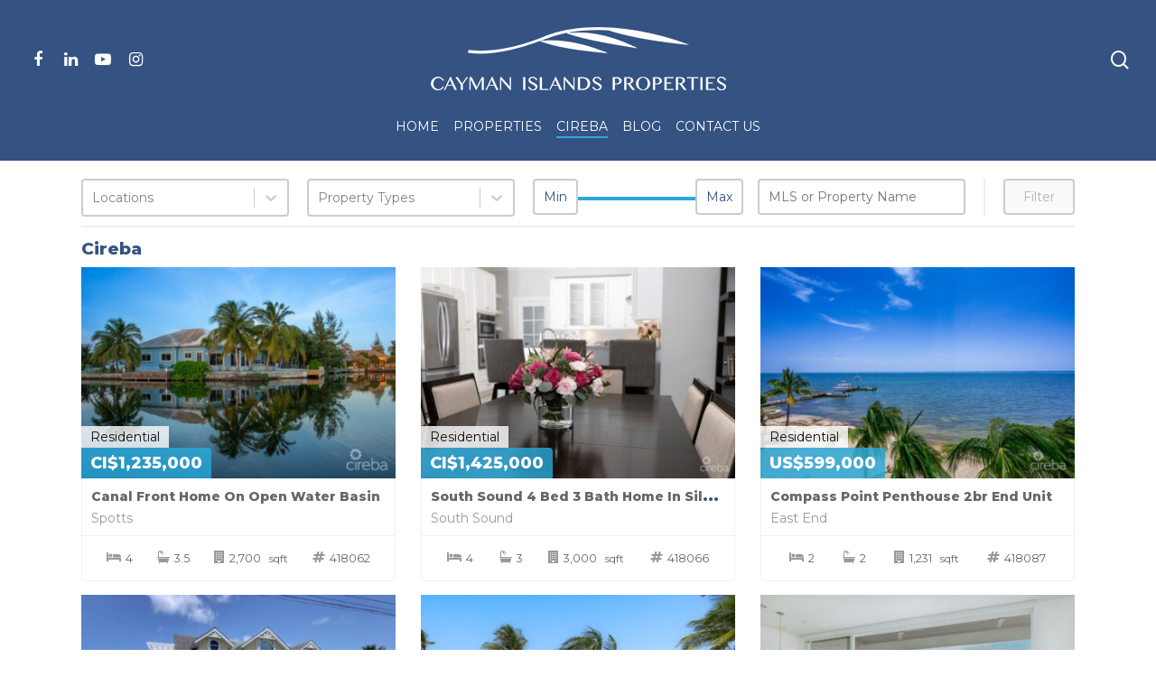

--- FILE ---
content_type: text/html; charset=UTF-8
request_url: https://www.cip.realestate/listing-types/idx/
body_size: 10657
content:
<!DOCTYPE html>

<html lang="en-US" class="no-js">
<head>
	
	<meta charset="UTF-8">
	
	<meta name="viewport" content="width=device-width, initial-scale=1, maximum-scale=1, user-scalable=0" />
	<!-- This site is optimized with the Yoast SEO plugin v16.4 - https://yoast.com/wordpress/plugins/seo/ -->
	<title>Cireba Archives - Cayman Islands Properties Ltd</title>
	<meta name="robots" content="index, follow, max-snippet:-1, max-image-preview:large, max-video-preview:-1" />
	<link rel="canonical" href="https://www.cip.realestate/listing-types/idx/" />
	<link rel="next" href="https://www.cip.realestate/listing-types/idx/page/2/" />
	<meta property="og:locale" content="en_US" />
	<meta property="og:type" content="article" />
	<meta property="og:title" content="Cireba Archives - Cayman Islands Properties Ltd" />
	<meta property="og:description" content="All Cireba properties." />
	<meta property="og:url" content="https://www.cip.realestate/listing-types/idx/" />
	<meta property="og:site_name" content="Cayman Islands Properties Ltd" />
	<meta name="twitter:card" content="summary_large_image" />
	<script type="application/ld+json" class="yoast-schema-graph">{"@context":"https://schema.org","@graph":[{"@type":"WebSite","@id":"https://www.cip.realestate/#website","url":"https://www.cip.realestate/","name":"Cayman Islands Properties Ltd","description":"Luxury Real Estate","potentialAction":[{"@type":"SearchAction","target":"https://www.cip.realestate/?s={search_term_string}","query-input":"required name=search_term_string"}],"inLanguage":"en-US"},{"@type":"CollectionPage","@id":"https://www.cip.realestate/listing-types/idx/#webpage","url":"https://www.cip.realestate/listing-types/idx/","name":"Cireba Archives - Cayman Islands Properties Ltd","isPartOf":{"@id":"https://www.cip.realestate/#website"},"breadcrumb":{"@id":"https://www.cip.realestate/listing-types/idx/#breadcrumb"},"inLanguage":"en-US","potentialAction":[{"@type":"ReadAction","target":["https://www.cip.realestate/listing-types/idx/"]}]},{"@type":"BreadcrumbList","@id":"https://www.cip.realestate/listing-types/idx/#breadcrumb","itemListElement":[{"@type":"ListItem","position":1,"item":{"@type":"WebPage","@id":"https://www.cip.realestate/","url":"https://www.cip.realestate/","name":"Home"}},{"@type":"ListItem","position":2,"item":{"@id":"https://www.cip.realestate/listing-types/idx/#webpage"}}]}]}</script>
	<!-- / Yoast SEO plugin. -->


<link rel='dns-prefetch' href='//fonts.googleapis.com' />
<link rel='dns-prefetch' href='//s.w.org' />
<link rel="alternate" type="application/rss+xml" title="Cayman Islands Properties Ltd &raquo; Feed" href="https://www.cip.realestate/feed/" />
<link rel="alternate" type="application/rss+xml" title="Cayman Islands Properties Ltd &raquo; Comments Feed" href="https://www.cip.realestate/comments/feed/" />
<link rel="alternate" type="application/rss+xml" title="Cayman Islands Properties Ltd &raquo; Cireba Listing Type Feed" href="https://www.cip.realestate/listing-types/idx/feed/" />
		<script type="text/javascript">
			window._wpemojiSettings = {"baseUrl":"https:\/\/s.w.org\/images\/core\/emoji\/13.0.1\/72x72\/","ext":".png","svgUrl":"https:\/\/s.w.org\/images\/core\/emoji\/13.0.1\/svg\/","svgExt":".svg","source":{"concatemoji":"https:\/\/www.cip.realestate\/wp-includes\/js\/wp-emoji-release.min.js?ver=5.6.1"}};
			!function(e,a,t){var n,r,o,i=a.createElement("canvas"),p=i.getContext&&i.getContext("2d");function s(e,t){var a=String.fromCharCode;p.clearRect(0,0,i.width,i.height),p.fillText(a.apply(this,e),0,0);e=i.toDataURL();return p.clearRect(0,0,i.width,i.height),p.fillText(a.apply(this,t),0,0),e===i.toDataURL()}function c(e){var t=a.createElement("script");t.src=e,t.defer=t.type="text/javascript",a.getElementsByTagName("head")[0].appendChild(t)}for(o=Array("flag","emoji"),t.supports={everything:!0,everythingExceptFlag:!0},r=0;r<o.length;r++)t.supports[o[r]]=function(e){if(!p||!p.fillText)return!1;switch(p.textBaseline="top",p.font="600 32px Arial",e){case"flag":return s([127987,65039,8205,9895,65039],[127987,65039,8203,9895,65039])?!1:!s([55356,56826,55356,56819],[55356,56826,8203,55356,56819])&&!s([55356,57332,56128,56423,56128,56418,56128,56421,56128,56430,56128,56423,56128,56447],[55356,57332,8203,56128,56423,8203,56128,56418,8203,56128,56421,8203,56128,56430,8203,56128,56423,8203,56128,56447]);case"emoji":return!s([55357,56424,8205,55356,57212],[55357,56424,8203,55356,57212])}return!1}(o[r]),t.supports.everything=t.supports.everything&&t.supports[o[r]],"flag"!==o[r]&&(t.supports.everythingExceptFlag=t.supports.everythingExceptFlag&&t.supports[o[r]]);t.supports.everythingExceptFlag=t.supports.everythingExceptFlag&&!t.supports.flag,t.DOMReady=!1,t.readyCallback=function(){t.DOMReady=!0},t.supports.everything||(n=function(){t.readyCallback()},a.addEventListener?(a.addEventListener("DOMContentLoaded",n,!1),e.addEventListener("load",n,!1)):(e.attachEvent("onload",n),a.attachEvent("onreadystatechange",function(){"complete"===a.readyState&&t.readyCallback()})),(n=t.source||{}).concatemoji?c(n.concatemoji):n.wpemoji&&n.twemoji&&(c(n.twemoji),c(n.wpemoji)))}(window,document,window._wpemojiSettings);
		</script>
		<style type="text/css">
img.wp-smiley,
img.emoji {
	display: inline !important;
	border: none !important;
	box-shadow: none !important;
	height: 1em !important;
	width: 1em !important;
	margin: 0 .07em !important;
	vertical-align: -0.1em !important;
	background: none !important;
	padding: 0 !important;
}
</style>
	<link rel='stylesheet' id='flick-css'  href='https://www.cip.realestate/wp-content/plugins/mailchimp//css/flick/flick.css?ver=5.6.1' type='text/css' media='all' />
<link rel='stylesheet' id='mailchimpSF_main_css-css'  href='https://www.cip.realestate/?mcsf_action=main_css&#038;ver=5.6.1' type='text/css' media='all' />
<!--[if IE]>
<link rel='stylesheet' id='mailchimpSF_ie_css-css'  href='https://www.cip.realestate/wp-content/plugins/mailchimp/css/ie.css?ver=5.6.1' type='text/css' media='all' />
<![endif]-->
<link rel='stylesheet' id='wp-block-library-css'  href='https://www.cip.realestate/wp-includes/css/dist/block-library/style.min.css?ver=5.6.1' type='text/css' media='all' />
<link rel='stylesheet' id='wpzoom-social-icons-block-style-css'  href='https://www.cip.realestate/wp-content/plugins/social-icons-widget-by-wpzoom/block/dist/blocks.style.build.css?ver=1623701196' type='text/css' media='all' />
<link rel='stylesheet' id='salient-social-css'  href='https://www.cip.realestate/wp-content/plugins/salient-social/css/style.css?ver=1.1' type='text/css' media='all' />
<style id='salient-social-inline-css' type='text/css'>

  .sharing-default-minimal .nectar-love.loved,
  body .nectar-social[data-color-override="override"].fixed > a:before, 
  body .nectar-social[data-color-override="override"].fixed .nectar-social-inner a,
  .sharing-default-minimal .nectar-social[data-color-override="override"] .nectar-social-inner a:hover {
    background-color: #355383;
  }
  .nectar-social.hover .nectar-love.loved,
  .nectar-social.hover > .nectar-love-button a:hover,
  .nectar-social[data-color-override="override"].hover > div a:hover,
  #single-below-header .nectar-social[data-color-override="override"].hover > div a:hover,
  .nectar-social[data-color-override="override"].hover .share-btn:hover,
  .sharing-default-minimal .nectar-social[data-color-override="override"] .nectar-social-inner a {
    border-color: #355383;
  }
  #single-below-header .nectar-social.hover .nectar-love.loved i,
  #single-below-header .nectar-social.hover[data-color-override="override"] a:hover,
  #single-below-header .nectar-social.hover[data-color-override="override"] a:hover i,
  #single-below-header .nectar-social.hover .nectar-love-button a:hover i,
  .nectar-love:hover i,
  .hover .nectar-love:hover .total_loves,
  .nectar-love.loved i,
  .nectar-social.hover .nectar-love.loved .total_loves,
  .nectar-social.hover .share-btn:hover, 
  .nectar-social[data-color-override="override"].hover .nectar-social-inner a:hover,
  .nectar-social[data-color-override="override"].hover > div:hover span,
  .sharing-default-minimal .nectar-social[data-color-override="override"] .nectar-social-inner a:not(:hover) i,
  .sharing-default-minimal .nectar-social[data-color-override="override"] .nectar-social-inner a:not(:hover) {
    color: #355383;
  }
</style>
<link rel='stylesheet' id='font-awesome-css'  href='https://www.cip.realestate/wp-content/themes/salient/css/font-awesome.min.css?ver=4.6.4' type='text/css' media='all' />
<link rel='stylesheet' id='parent-style-css'  href='https://www.cip.realestate/wp-content/themes/salient/style.css?ver=5.6.1' type='text/css' media='all' />
<link rel='stylesheet' id='dynamic-combined-css'  href='https://www.cip.realestate/wp-content/themes/salient-child/css/dynamic-combined.css?ver=5.6.1' type='text/css' media='all' />
<link rel='stylesheet' id='salient-grid-system-css'  href='https://www.cip.realestate/wp-content/themes/salient/css/grid-system.css?ver=12.1.0' type='text/css' media='all' />
<link rel='stylesheet' id='main-styles-css'  href='https://www.cip.realestate/wp-content/themes/salient/css/style.css?ver=12.1.0' type='text/css' media='all' />
<link rel='stylesheet' id='nectar-header-layout-centered-bottom-bar-css'  href='https://www.cip.realestate/wp-content/themes/salient/css/header/header-layout-centered-bottom-bar.css?ver=12.1.0' type='text/css' media='all' />
<link rel='stylesheet' id='fancyBox-css'  href='https://www.cip.realestate/wp-content/themes/salient/css/plugins/jquery.fancybox.css?ver=3.3.1' type='text/css' media='all' />
<link rel='stylesheet' id='nectar_default_font_open_sans-css'  href='https://fonts.googleapis.com/css?family=Open+Sans%3A300%2C400%2C600%2C700&#038;subset=latin%2Clatin-ext' type='text/css' media='all' />
<link rel='stylesheet' id='responsive-css'  href='https://www.cip.realestate/wp-content/themes/salient/css/responsive.css?ver=12.1.0' type='text/css' media='all' />
<link rel='stylesheet' id='select2-css'  href='https://www.cip.realestate/wp-content/themes/salient/css/plugins/select2.css?ver=6.2' type='text/css' media='all' />
<link rel='stylesheet' id='salient-child-style-css'  href='https://www.cip.realestate/wp-content/themes/salient-child/style.css?ver=12.1.0' type='text/css' media='all' />
<link rel='stylesheet' id='skin-material-css'  href='https://www.cip.realestate/wp-content/themes/salient/css/skin-material.css?ver=12.1.0' type='text/css' media='all' />
<link rel='stylesheet' id='wp_listings-css'  href='https://www.cip.realestate/wp-content/plugins/wp-listings/includes/css/wp-listings.css?ver=5.6.1' type='text/css' media='all' />
<link rel='stylesheet' id='wp_listings_widgets-css'  href='https://www.cip.realestate/wp-content/plugins/wp-listings/includes/css/wp-listings-widgets.css' type='text/css' media='all' />
<link rel='stylesheet' id='wpzoom-social-icons-socicon-css'  href='https://www.cip.realestate/wp-content/plugins/social-icons-widget-by-wpzoom/assets/css/wpzoom-socicon.css?ver=1623701196' type='text/css' media='all' />
<link rel='stylesheet' id='wpzoom-social-icons-genericons-css'  href='https://www.cip.realestate/wp-content/plugins/social-icons-widget-by-wpzoom/assets/css/genericons.css?ver=1623701196' type='text/css' media='all' />
<link rel='stylesheet' id='wpzoom-social-icons-academicons-css'  href='https://www.cip.realestate/wp-content/plugins/social-icons-widget-by-wpzoom/assets/css/academicons.min.css?ver=1623701196' type='text/css' media='all' />
<link rel='stylesheet' id='wpzoom-social-icons-font-awesome-3-css'  href='https://www.cip.realestate/wp-content/plugins/social-icons-widget-by-wpzoom/assets/css/font-awesome-3.min.css?ver=1623701196' type='text/css' media='all' />
<link rel='stylesheet' id='dashicons-css'  href='https://www.cip.realestate/wp-includes/css/dashicons.min.css?ver=5.6.1' type='text/css' media='all' />
<link rel='stylesheet' id='wpzoom-social-icons-styles-css'  href='https://www.cip.realestate/wp-content/plugins/social-icons-widget-by-wpzoom/assets/css/wpzoom-social-icons-styles.css?ver=1623701196' type='text/css' media='all' />
<link rel='stylesheet' id='dynamic-css-css'  href='https://www.cip.realestate/wp-content/themes/salient/css/salient-dynamic-styles.css?ver=61900' type='text/css' media='all' />
<style id='dynamic-css-inline-css' type='text/css'>
@media only screen and (min-width:1000px){body #ajax-content-wrap.no-scroll{min-height:calc(100vh - 178px);height:calc(100vh - 178px)!important;}}@media only screen and (min-width:1000px){#page-header-wrap.fullscreen-header,#page-header-wrap.fullscreen-header #page-header-bg,html:not(.nectar-box-roll-loaded) .nectar-box-roll > #page-header-bg.fullscreen-header,.nectar_fullscreen_zoom_recent_projects,#nectar_fullscreen_rows:not(.afterLoaded) > div{height:calc(100vh - 177px);}.wpb_row.vc_row-o-full-height.top-level,.wpb_row.vc_row-o-full-height.top-level > .col.span_12{min-height:calc(100vh - 177px);}html:not(.nectar-box-roll-loaded) .nectar-box-roll > #page-header-bg.fullscreen-header{top:178px;}.nectar-slider-wrap[data-fullscreen="true"]:not(.loaded),.nectar-slider-wrap[data-fullscreen="true"]:not(.loaded) .swiper-container{height:calc(100vh - 176px)!important;}.admin-bar .nectar-slider-wrap[data-fullscreen="true"]:not(.loaded),.admin-bar .nectar-slider-wrap[data-fullscreen="true"]:not(.loaded) .swiper-container{height:calc(100vh - 176px - 32px)!important;}}#nectar_fullscreen_rows{background-color:;}
.team-member img {
    border-radius: 50%;
}

button,
button[type=submit]{
    font-family: Montserrat;
}
</style>
<link rel='stylesheet' id='redux-google-fonts-salient_redux-css'  href='https://fonts.googleapis.com/css?family=Montserrat%3A400%2C800&#038;ver=1593610194' type='text/css' media='all' />
<link rel='preload' as='font'  id='wpzoom-social-icons-font-academicons-ttf-css'  href='https://www.cip.realestate/wp-content/plugins/social-icons-widget-by-wpzoom/assets/font/academicons.ttf?v=1.8.6'  type='font/ttf' crossorigin />
<link rel='preload' as='font'  id='wpzoom-social-icons-font-academicons-woff-css'  href='https://www.cip.realestate/wp-content/plugins/social-icons-widget-by-wpzoom/assets/font/academicons.woff?v=1.8.6'  type='font/woff' crossorigin />
<link rel='preload' as='font'  id='wpzoom-social-icons-font-fontawesome-3-ttf-css'  href='https://www.cip.realestate/wp-content/plugins/social-icons-widget-by-wpzoom/assets/font/fontawesome-webfont.ttf?v=4.7.0'  type='font/ttf' crossorigin />
<link rel='preload' as='font'  id='wpzoom-social-icons-font-fontawesome-3-woff-css'  href='https://www.cip.realestate/wp-content/plugins/social-icons-widget-by-wpzoom/assets/font/fontawesome-webfont.woff?v=4.7.0'  type='font/woff' crossorigin />
<link rel='preload' as='font'  id='wpzoom-social-icons-font-fontawesome-3-woff2-css'  href='https://www.cip.realestate/wp-content/plugins/social-icons-widget-by-wpzoom/assets/font/fontawesome-webfont.woff2?v=4.7.0'  type='font/woff2' crossorigin />
<link rel='preload' as='font'  id='wpzoom-social-icons-font-genericons-ttf-css'  href='https://www.cip.realestate/wp-content/plugins/social-icons-widget-by-wpzoom/assets/font/Genericons.ttf'  type='font/ttf' crossorigin />
<link rel='preload' as='font'  id='wpzoom-social-icons-font-genericons-woff-css'  href='https://www.cip.realestate/wp-content/plugins/social-icons-widget-by-wpzoom/assets/font/Genericons.woff'  type='font/woff' crossorigin />
<link rel='preload' as='font'  id='wpzoom-social-icons-font-socicon-ttf-css'  href='https://www.cip.realestate/wp-content/plugins/social-icons-widget-by-wpzoom/assets/font/socicon.ttf?v=4.1.3'  type='font/ttf' crossorigin />
<link rel='preload' as='font'  id='wpzoom-social-icons-font-socicon-woff-css'  href='https://www.cip.realestate/wp-content/plugins/social-icons-widget-by-wpzoom/assets/font/socicon.woff?v=4.1.3'  type='font/woff' crossorigin />
<script type='text/javascript' src='https://www.cip.realestate/wp-includes/js/jquery/jquery.min.js?ver=3.5.1' id='jquery-core-js'></script>
<script type='text/javascript' src='https://www.cip.realestate/wp-includes/js/jquery/jquery-migrate.min.js?ver=3.3.2' id='jquery-migrate-js'></script>
<script type='text/javascript' src='https://www.cip.realestate/wp-content/plugins/mailchimp//js/scrollTo.js?ver=1.5.7' id='jquery_scrollto-js'></script>
<script type='text/javascript' src='https://www.cip.realestate/wp-includes/js/jquery/jquery.form.min.js?ver=4.2.1' id='jquery-form-js'></script>
<script type='text/javascript' id='mailchimpSF_main_js-js-extra'>
/* <![CDATA[ */
var mailchimpSF = {"ajax_url":"https:\/\/www.cip.realestate\/"};
/* ]]> */
</script>
<script type='text/javascript' src='https://www.cip.realestate/wp-content/plugins/mailchimp//js/mailchimp.js?ver=1.5.7' id='mailchimpSF_main_js-js'></script>
<script type='text/javascript' src='https://www.cip.realestate/wp-includes/js/jquery/ui/core.min.js?ver=1.12.1' id='jquery-ui-core-js'></script>
<script type='text/javascript' src='https://www.cip.realestate/wp-content/plugins/mailchimp//js/datepicker.js?ver=5.6.1' id='datepicker-js'></script>
<link rel="https://api.w.org/" href="https://www.cip.realestate/wp-json/" /><link rel="EditURI" type="application/rsd+xml" title="RSD" href="https://www.cip.realestate/xmlrpc.php?rsd" />
<link rel="wlwmanifest" type="application/wlwmanifest+xml" href="https://www.cip.realestate/wp-includes/wlwmanifest.xml" /> 
<meta name="generator" content="WordPress 5.6.1" />
<script type="text/javascript">
        jQuery(function($) {
            $('.date-pick').each(function() {
                var format = $(this).data('format') || 'mm/dd/yyyy';
                format = format.replace(/yyyy/i, 'yy');
                $(this).datepicker({
                    autoFocusNextInput: true,
                    constrainInput: false,
                    changeMonth: true,
                    changeYear: true,
                    beforeShow: function(input, inst) { $('#ui-datepicker-div').addClass('show'); },
                    dateFormat: format.toLowerCase(),
                });
            });
            d = new Date();
            $('.birthdate-pick').each(function() {
                var format = $(this).data('format') || 'mm/dd';
                format = format.replace(/yyyy/i, 'yy');
                $(this).datepicker({
                    autoFocusNextInput: true,
                    constrainInput: false,
                    changeMonth: true,
                    changeYear: false,
                    minDate: new Date(d.getFullYear(), 1-1, 1),
                    maxDate: new Date(d.getFullYear(), 12-1, 31),
                    beforeShow: function(input, inst) { $('#ui-datepicker-div').removeClass('show'); },
                    dateFormat: format.toLowerCase(),
                });

            });

        });
    </script>
<script type="text/javascript"> var root = document.getElementsByTagName( "html" )[0]; root.setAttribute( "class", "js" ); </script><meta name="generator" content="Powered by WPBakery Page Builder - drag and drop page builder for WordPress."/>
<link rel="icon" href="https://www.cip.realestate/wp-content/uploads/2020/03/cip-icon-100x100.ico" sizes="32x32" />
<link rel="icon" href="https://www.cip.realestate/wp-content/uploads/2020/03/cip-icon.ico" sizes="192x192" />
<link rel="apple-touch-icon" href="https://www.cip.realestate/wp-content/uploads/2020/03/cip-icon.ico" />
<meta name="msapplication-TileImage" content="https://www.cip.realestate/wp-content/uploads/2020/03/cip-icon.ico" />
<noscript><style> .wpb_animate_when_almost_visible { opacity: 1; }</style></noscript>	
</head>


<body data-rsssl=1 class="archive tax-listing-types term-idx term-40 material wpb-js-composer js-comp-ver-6.2.0 vc_responsive" data-footer-reveal="false" data-footer-reveal-shadow="none" data-header-format="centered-menu-bottom-bar" data-body-border="off" data-boxed-style="" data-header-breakpoint="1000" data-dropdown-style="minimal" data-cae="easeOutCubic" data-cad="750" data-megamenu-width="contained" data-aie="none" data-ls="fancybox" data-apte="standard" data-hhun="0" data-fancy-form-rcs="1" data-form-style="minimal" data-form-submit="regular" data-is="minimal" data-button-style="slightly_rounded_shadow" data-user-account-button="false" data-flex-cols="true" data-col-gap="default" data-header-inherit-rc="false" data-header-search="true" data-animated-anchors="true" data-ajax-transitions="false" data-full-width-header="true" data-slide-out-widget-area="true" data-slide-out-widget-area-style="slide-out-from-right" data-user-set-ocm="off" data-loading-animation="none" data-bg-header="false" data-responsive="1" data-ext-responsive="true" data-header-resize="0" data-header-color="custom" data-transparent-header="false" data-cart="false" data-remove-m-parallax="" data-remove-m-video-bgs="" data-m-animate="0" data-force-header-trans-color="light" data-smooth-scrolling="0" data-permanent-transparent="false" >
	
	<script type="text/javascript"> if(navigator.userAgent.match(/(Android|iPod|iPhone|iPad|BlackBerry|IEMobile|Opera Mini)/)) { document.body.className += " using-mobile-browser "; } </script><div class="ocm-effect-wrap"><div class="ocm-effect-wrap-inner">	
	<div id="header-space"  data-header-mobile-fixed='1'></div> 
	
		
	<div id="header-outer" data-has-menu="true" data-has-buttons="yes" data-header-button_style="default" data-using-pr-menu="false" data-mobile-fixed="1" data-ptnm="false" data-lhe="animated_underline" data-user-set-bg="#355383" data-format="centered-menu-bottom-bar" data-permanent-transparent="false" data-megamenu-rt="0" data-remove-fixed="0" data-header-resize="0" data-cart="false" data-transparency-option="0" data-box-shadow="small" data-shrink-num="6" data-using-secondary="0" data-using-logo="1" data-logo-height="74" data-m-logo-height="38" data-padding="28" data-full-width="true" data-condense="true" >
		
		
<div id="search-outer" class="nectar">
	<div id="search">
		<div class="container">
			 <div id="search-box">
				 <div class="inner-wrap">
					 <div class="col span_12">
						  <form role="search" action="https://www.cip.realestate/" method="GET">
														 <input type="text" name="s"  value="" placeholder="Search" /> 
							 								
						<span>Hit enter to search or ESC to close</span>						</form>
					</div><!--/span_12-->
				</div><!--/inner-wrap-->
			 </div><!--/search-box-->
			 <div id="close"><a href="#">
				<span class="close-wrap"> <span class="close-line close-line1"></span> <span class="close-line close-line2"></span> </span>				 </a></div>
		 </div><!--/container-->
	</div><!--/search-->
</div><!--/search-outer-->

<header id="top">
	<div class="container">
		<div class="row">
			<div class="col span_3">
				<a id="logo" href="https://www.cip.realestate" data-supplied-ml-starting-dark="false" data-supplied-ml-starting="true" data-supplied-ml="false" >
					<img class="stnd default-logo" alt="Cayman Islands Properties Ltd" src="https://www.cip.realestate/wp-content/uploads/2020/03/cip.png" srcset="https://www.cip.realestate/wp-content/uploads/2020/03/cip.png 1x, https://www.cip.realestate/wp-content/uploads/2020/03/cip@2x.png 2x" /> 
				</a>
				
									<nav class="left-side" data-using-pull-menu="false">
												<ul class="nectar-social"><li id="social-in-menu" class="button_social_group"><a target="_blank" href="http://facebook.com/cip.realestate"><i class="fa fa-facebook"></i> </a><a target="_blank" href="https://www.linkedin.com/company/cip-realestate"><i class="fa fa-linkedin"></i> </a><a target="_blank" href="https://www.youtube.com/channel/UC61fHDDCfDDOJm8ZkaKW2Zg"><i class="fa fa-youtube-play"></i> </a><a target="_blank" href="https://www.instagram.com/cip.realestate/"><i class="fa fa-instagram"></i> </a> </li></ul> 
					</nav>
					<nav class="right-side">
						<ul class="buttons" data-user-set-ocm="off"><li id="search-btn"><div><a href="#searchbox"><span class="icon-salient-search" aria-hidden="true"></span></a></div> </li></ul>
													<div class="slide-out-widget-area-toggle mobile-icon slide-out-from-right" data-custom-color="false" data-icon-animation="simple-transform">
								<div> <a href="#sidewidgetarea" aria-label="Navigation Menu" aria-expanded="false" class="closed">
									<span aria-hidden="true"> <i class="lines-button x2"> <i class="lines"></i> </i> </span> </a> </div> 
							</div>
											</nav>
							</div><!--/span_3-->
			
			<div class="col span_9 col_last">
									<a class="mobile-search" href="#searchbox"><span class="nectar-icon icon-salient-search" aria-hidden="true"></span></a>
										<div class="slide-out-widget-area-toggle mobile-icon slide-out-from-right" data-custom-color="false" data-icon-animation="simple-transform">
						<div> <a href="#sidewidgetarea" aria-label="Navigation Menu" aria-expanded="false" class="closed">
							<span aria-hidden="true"> <i class="lines-button x2"> <i class="lines"></i> </i> </span>
						</a></div> 
					</div>
								
									
					<nav>
						
						<ul class="sf-menu">	
							<li id="menu-item-165506" class="menu-item menu-item-type-custom menu-item-object-custom menu-item-165506"><a href="/">HOME</a></li>
<li id="menu-item-166406" class="menu-item menu-item-type-taxonomy menu-item-object-listing-types menu-item-166406"><a href="https://www.cip.realestate/listing-types/mls/">PROPERTIES</a></li>
<li id="menu-item-166405" class="menu-item menu-item-type-taxonomy menu-item-object-listing-types current-menu-item menu-item-166405"><a href="https://www.cip.realestate/listing-types/idx/" aria-current="page">CIREBA</a></li>
<li id="menu-item-166304" class="menu-item menu-item-type-post_type menu-item-object-page menu-item-166304"><a href="https://www.cip.realestate/blog/">BLOG</a></li>
<li id="menu-item-166338" class="menu-item menu-item-type-post_type menu-item-object-page menu-item-166338"><a href="https://www.cip.realestate/contact-us/">CONTACT US</a></li>
						</ul>
						

												
					</nav>
					
										
				</div><!--/span_9-->
				
								
			</div><!--/row-->
					</div><!--/container-->
	</header>
		
	</div>
	
		
	<div id="ajax-content-wrap">
		
		<section id="primary" class="content-area container inner">
	<div id="content" class="site-content" role="main">

		<header class="archive-header">
							<div class="widget-area" role="complementary">
					<div id="listings-search-4" class="widget listings-search wp-listings-search"><div id="wp-listings-search"></div></div>				</div>
			
							<h3 class="archive-title">
					Cireba				</h3>
					</header>

					<article id="post-243880" class="listing entry one-third first"><div class="listing-wrap"><div class="listing-widget-thumb"><a href="https://www.cip.realestate/listings/418062-canal-front-home-on-open-water-basin/" class="listing-image-link"><img width="400" height="269" src="https://www.cip.realestate/wp-content/uploads/2024/09/httpsmls.cireba.comupimageslisting47803watermark1723249832001RiponCourt21Prospect2Y0A6307-400x269.jpg" class="attachment-listings size-listings wp-post-image" alt="" loading="lazy" /></a><div class="listing-thumb-meta"><span class="listing-property-type">Residential</span><span class="listing-price">CI$1,235,000</span></div><!-- .listing-thumb-meta --></div><!-- .listing-widget-thumb --><div class="listing-widget-details"><div class="listing-widget-details-content"><h3 class="listing-title"><a href="https://www.cip.realestate/listings/418062-canal-front-home-on-open-water-basin/">Canal Front Home On Open Water Basin</a></h3><span class="listing-city-state-zip">Spotts</span></div><ul class="listing-beds-baths-sqft"><li class="beds"><i class="fa fa-bed"></i><span>4</span></li> <li class="baths"><i class="fa fa-bath"></i><span>3.5</span></li> <li class="sqft"><i class="fa fa-building"></i><span>2,700</span> <span class="small">sqft</span></li><li><i class="fa fa-hashtag"></i><span>418062</span></li></ul></div><!-- .listing-widget-details --></div><!-- .listing-wrap --></article><!-- article#post-## --><article id="post-243886" class="listing entry one-third "><div class="listing-wrap"><div class="listing-widget-thumb"><a href="https://www.cip.realestate/listings/418066-south-sound-4-bed-3-bath-home-in-silver-palms-crescent/" class="listing-image-link"><img width="400" height="269" src="https://www.cip.realestate/wp-content/uploads/2024/09/httpsmls.cireba.comupimageslisting47807watermark17234302326O1A9047-400x269.jpg" class="attachment-listings size-listings wp-post-image" alt="" loading="lazy" /></a><div class="listing-thumb-meta"><span class="listing-property-type">Residential</span><span class="listing-price">CI$1,425,000</span></div><!-- .listing-thumb-meta --></div><!-- .listing-widget-thumb --><div class="listing-widget-details"><div class="listing-widget-details-content"><h3 class="listing-title"><a href="https://www.cip.realestate/listings/418066-south-sound-4-bed-3-bath-home-in-silver-palms-crescent/">South Sound 4 Bed 3 Bath Home In Silver Palms Crescent</a></h3><span class="listing-city-state-zip">South Sound</span></div><ul class="listing-beds-baths-sqft"><li class="beds"><i class="fa fa-bed"></i><span>4</span></li> <li class="baths"><i class="fa fa-bath"></i><span>3</span></li> <li class="sqft"><i class="fa fa-building"></i><span>3,000</span> <span class="small">sqft</span></li><li><i class="fa fa-hashtag"></i><span>418066</span></li></ul></div><!-- .listing-widget-details --></div><!-- .listing-wrap --></article><!-- article#post-## --><article id="post-242727" class="listing entry one-third "><div class="listing-wrap"><div class="listing-widget-thumb"><a href="https://www.cip.realestate/listings/418087-compass-point-penthouse-2br-end-unit/" class="listing-image-link"><img width="400" height="269" src="https://www.cip.realestate/wp-content/uploads/2024/09/httpsmls.cireba.comupimageslisting47201watermark1726265249CIREBA-CVP032582-400x269.png" class="attachment-listings size-listings wp-post-image" alt="" loading="lazy" /></a><div class="listing-thumb-meta"><span class="listing-property-type">Residential</span><span class="listing-price">US$599,000</span></div><!-- .listing-thumb-meta --></div><!-- .listing-widget-thumb --><div class="listing-widget-details"><div class="listing-widget-details-content"><h3 class="listing-title"><a href="https://www.cip.realestate/listings/418087-compass-point-penthouse-2br-end-unit/">Compass Point Penthouse 2br End Unit</a></h3><span class="listing-city-state-zip">East End</span></div><ul class="listing-beds-baths-sqft"><li class="beds"><i class="fa fa-bed"></i><span>2</span></li> <li class="baths"><i class="fa fa-bath"></i><span>2</span></li> <li class="sqft"><i class="fa fa-building"></i><span>1,231</span> <span class="small">sqft</span></li><li><i class="fa fa-hashtag"></i><span>418087</span></li></ul></div><!-- .listing-widget-details --></div><!-- .listing-wrap --></article><!-- article#post-## --><article id="post-243975" class="listing entry one-third first"><div class="listing-wrap"><div class="listing-widget-thumb"><a href="https://www.cip.realestate/listings/418113-multifamily-residence-on-cranbrook-drive/" class="listing-image-link"><img width="400" height="269" src="https://www.cip.realestate/wp-content/uploads/2024/09/httpsmls.cireba.comupimageslisting47857watermark1724094006img430910111213-400x269.jpg" class="attachment-listings size-listings wp-post-image" alt="" loading="lazy" /></a><div class="listing-thumb-meta"><span class="listing-property-type">Residential</span><span class="listing-price">CI$1,295,000</span></div><!-- .listing-thumb-meta --></div><!-- .listing-widget-thumb --><div class="listing-widget-details"><div class="listing-widget-details-content"><h3 class="listing-title"><a href="https://www.cip.realestate/listings/418113-multifamily-residence-on-cranbrook-drive/">Multi-family Residence On Cranbrook Drive</a></h3><span class="listing-city-state-zip">George Town</span></div><ul class="listing-beds-baths-sqft"><li class="beds"><i class="fa fa-bed"></i><span>7</span></li> <li class="baths"><i class="fa fa-bath"></i><span>7</span></li> <li class="sqft"><i class="fa fa-building"></i><span>4,350</span> <span class="small">sqft</span></li><li><i class="fa fa-hashtag"></i><span>418113</span></li></ul></div><!-- .listing-widget-details --></div><!-- .listing-wrap --></article><!-- article#post-## --><article id="post-243876" class="listing entry one-third "><div class="listing-wrap"><div class="listing-widget-thumb"><a href="https://www.cip.realestate/listings/418060-no-big-ting/" class="listing-image-link"><img width="400" height="269" src="https://www.cip.realestate/wp-content/uploads/2024/09/httpsmls.cireba.comupimageslisting47801watermark1724094762022-CIREBA-NoBigTing-68-400x269.jpg" class="attachment-listings size-listings wp-post-image" alt="" loading="lazy" /></a><div class="listing-thumb-meta"><span class="listing-property-type">Residential</span><span class="listing-price">US$2,950,000</span></div><!-- .listing-thumb-meta --></div><!-- .listing-widget-thumb --><div class="listing-widget-details"><div class="listing-widget-details-content"><h3 class="listing-title"><a href="https://www.cip.realestate/listings/418060-no-big-ting/">No Big Ting</a></h3><span class="listing-city-state-zip">Rum Point</span></div><ul class="listing-beds-baths-sqft"><li class="beds"><i class="fa fa-bed"></i><span>3</span></li> <li class="baths"><i class="fa fa-bath"></i><span>2.5</span></li> <li class="sqft"><i class="fa fa-building"></i><span>2,250</span> <span class="small">sqft</span></li><li><i class="fa fa-hashtag"></i><span>418060</span></li></ul></div><!-- .listing-widget-details --></div><!-- .listing-wrap --></article><!-- article#post-## --><article id="post-243862" class="listing entry one-third "><div class="listing-wrap"><div class="listing-widget-thumb"><a href="https://www.cip.realestate/listings/418044-5-sunset-point-large-1-bed-15-bath-condo-excellent-amenities/" class="listing-image-link"><img width="400" height="269" src="https://www.cip.realestate/wp-content/uploads/2024/09/httpsmls.cireba.comupimageslisting47787watermark1725480989SunsetPoint-4-400x269.jpg" class="attachment-listings size-listings wp-post-image" alt="" loading="lazy" /></a><div class="listing-thumb-meta"><span class="listing-property-type">Residential</span><span class="listing-price">CI$779,000</span></div><!-- .listing-thumb-meta --></div><!-- .listing-widget-thumb --><div class="listing-widget-details"><div class="listing-widget-details-content"><h3 class="listing-title"><a href="https://www.cip.realestate/listings/418044-5-sunset-point-large-1-bed-15-bath-condo-excellent-amenities/">5 Sunset Point- Large 1 Bed/ 1.5 Bath Condo, Excellent Amenities</a></h3><span class="listing-city-state-zip">West Bay</span></div><ul class="listing-beds-baths-sqft"><li class="beds"><i class="fa fa-bed"></i><span>1</span></li> <li class="baths"><i class="fa fa-bath"></i><span>1.5</span></li> <li class="sqft"><i class="fa fa-building"></i><span>1,135</span> <span class="small">sqft</span></li><li><i class="fa fa-hashtag"></i><span>418044</span></li></ul></div><!-- .listing-widget-details --></div><!-- .listing-wrap --></article><!-- article#post-## --><article id="post-243904" class="listing entry one-third first"><div class="listing-wrap"><div class="listing-widget-thumb"><a href="https://www.cip.realestate/listings/418083-kings-point-340/" class="listing-image-link"><img width="400" height="269" src="https://www.cip.realestate/wp-content/uploads/2024/09/httpsmls.cireba.comupimageslisting47817watermark1723557561IMG3154-400x269.jpg" class="attachment-listings size-listings wp-post-image" alt="" loading="lazy" /></a><div class="listing-thumb-meta"><span class="listing-property-type">Residential</span><span class="listing-price">US$315,000</span></div><!-- .listing-thumb-meta --></div><!-- .listing-widget-thumb --><div class="listing-widget-details"><div class="listing-widget-details-content"><h3 class="listing-title"><a href="https://www.cip.realestate/listings/418083-kings-point-340/">Kings Point #340</a></h3><span class="listing-city-state-zip">Cayman Brac</span></div><ul class="listing-beds-baths-sqft"><li class="beds"><i class="fa fa-bed"></i><span>2</span></li> <li class="baths"><i class="fa fa-bath"></i><span>2.5</span></li> <li class="sqft"><i class="fa fa-building"></i><span>1,400</span> <span class="small">sqft</span></li><li><i class="fa fa-hashtag"></i><span>418083</span></li></ul></div><!-- .listing-widget-details --></div><!-- .listing-wrap --></article><!-- article#post-## --><article id="post-243864" class="listing entry one-third "><div class="listing-wrap"><div class="listing-widget-thumb"><a href="https://www.cip.realestate/listings/418065-compass-point-phase-2-weeks-32-33-34-35-36/" class="listing-image-link"><img width="400" height="269" src="https://www.cip.realestate/wp-content/uploads/2024/09/httpsmls.cireba.comupimageslisting47788watermark1704205366OFGeneralSIR-3-400x269.jpg" class="attachment-listings size-listings wp-post-image" alt="" loading="lazy" /></a><div class="listing-thumb-meta"><span class="listing-property-type">Residential</span><span class="listing-price">US$39,500</span></div><!-- .listing-thumb-meta --></div><!-- .listing-widget-thumb --><div class="listing-widget-details"><div class="listing-widget-details-content"><h3 class="listing-title"><a href="https://www.cip.realestate/listings/418065-compass-point-phase-2-weeks-32-33-34-35-36/">Compass Point Phase 2 &#8211; Weeks 32, 33, 34, 35, 36</a></h3><span class="listing-city-state-zip">East End</span></div><ul class="listing-beds-baths-sqft"><li class="beds"><i class="fa fa-bed"></i><span>1</span></li> <li class="baths"><i class="fa fa-bath"></i><span>2</span></li> <li class="sqft"><i class="fa fa-building"></i><span>1,153</span> <span class="small">sqft</span></li><li><i class="fa fa-hashtag"></i><span>418065</span></li></ul></div><!-- .listing-widget-details --></div><!-- .listing-wrap --></article><!-- article#post-## --><article id="post-243866" class="listing entry one-third "><div class="listing-wrap"><div class="listing-widget-thumb"><a href="https://www.cip.realestate/listings/418052-pedro-investment-property-motivated-seller/" class="listing-image-link"><img width="400" height="269" src="https://www.cip.realestate/wp-content/uploads/2024/09/httpsmls.cireba.comupimageslisting47789watermark172297358528D282AerialMap-400x269.jpg" class="attachment-listings size-listings wp-post-image" alt="" loading="lazy" /></a><div class="listing-thumb-meta"><span class="listing-property-type">Residential</span><span class="listing-price">CI$569,000</span></div><!-- .listing-thumb-meta --></div><!-- .listing-widget-thumb --><div class="listing-widget-details"><div class="listing-widget-details-content"><h3 class="listing-title"><a href="https://www.cip.realestate/listings/418052-pedro-investment-property-motivated-seller/">Pedro Investment Property &#8211; Motivated Seller</a></h3><span class="listing-city-state-zip">Savannah</span></div><ul class="listing-beds-baths-sqft"><li class="beds"><i class="fa fa-bed"></i><span>3</span></li> <li class="baths"><i class="fa fa-bath"></i><span>2</span></li> <li class="sqft"><i class="fa fa-building"></i><span>1,750</span> <span class="small">sqft</span></li><li><i class="fa fa-hashtag"></i><span>418052</span></li></ul></div><!-- .listing-widget-details --></div><!-- .listing-wrap --></article><!-- article#post-## --><article id="post-243870" class="listing entry one-third first"><div class="listing-wrap"><div class="listing-widget-thumb"><a href="https://www.cip.realestate/listings/418054-cotton-tree-bay-home/" class="listing-image-link"><img width="400" height="269" src="https://www.cip.realestate/wp-content/uploads/2024/09/httpsmls.cireba.comupimageslisting47791watermark1723036228Frontview-400x269.jpg" class="attachment-listings size-listings wp-post-image" alt="" loading="lazy" /></a><div class="listing-thumb-meta"><span class="listing-property-type">Residential</span><span class="listing-price">US$499,000</span></div><!-- .listing-thumb-meta --></div><!-- .listing-widget-thumb --><div class="listing-widget-details"><div class="listing-widget-details-content"><h3 class="listing-title"><a href="https://www.cip.realestate/listings/418054-cotton-tree-bay-home/">Cotton Tree Bay Home</a></h3><span class="listing-city-state-zip">Cayman Brac</span></div><ul class="listing-beds-baths-sqft"><li class="beds"><i class="fa fa-bed"></i><span>2</span></li> <li class="baths"><i class="fa fa-bath"></i><span>2</span></li> <li class="sqft"><i class="fa fa-building"></i><span>1,500</span> <span class="small">sqft</span></li><li><i class="fa fa-hashtag"></i><span>418054</span></li></ul></div><!-- .listing-widget-details --></div><!-- .listing-wrap --></article><!-- article#post-## --><article id="post-243882" class="listing entry one-third "><div class="listing-wrap"><div class="listing-widget-thumb"><a href="https://www.cip.realestate/listings/418067-60-acre-little-cayman-beachfront-parcel/" class="listing-image-link"><img width="400" height="269" src="https://www.cip.realestate/wp-content/uploads/2024/09/httpsmls.cireba.comupimageslisting47804watermark1723324996001DevelopmentsiteLittleCaymanlandDJI0700-400x269.jpg" class="attachment-listings size-listings wp-post-image" alt="" loading="lazy" /></a><div class="listing-thumb-meta"><span class="listing-property-type">Land</span><span class="listing-price">US$6,500,000</span></div><!-- .listing-thumb-meta --></div><!-- .listing-widget-thumb --><div class="listing-widget-details"><div class="listing-widget-details-content"><h3 class="listing-title"><a href="https://www.cip.realestate/listings/418067-60-acre-little-cayman-beachfront-parcel/">60 Acre Little Cayman Beachfront Parcel</a></h3><span class="listing-city-state-zip">Little Cayman</span></div><ul class="listing-beds-baths-sqft"><li class="beds"><i class="fa fa-bed"></i><span></span></li> <li class="baths"><i class="fa fa-bath"></i><span></span></li> <li class="sqft"><i class="fa fa-building"></i><span>0</span> <span class="small">sqft</span></li><li><i class="fa fa-hashtag"></i><span>418067</span></li></ul></div><!-- .listing-widget-details --></div><!-- .listing-wrap --></article><!-- article#post-## --><article id="post-243258" class="listing entry one-third "><div class="listing-wrap"><div class="listing-widget-thumb"><a href="https://www.cip.realestate/listings/418038-5br-single-family-home-with-duplex/" class="listing-image-link"><img width="400" height="269" src="https://www.cip.realestate/wp-content/uploads/2024/09/httpsmls.cireba.comupimageslisting47775watermark1722627823002-quartzct-400x269.jpg" class="attachment-listings size-listings wp-post-image" alt="" loading="lazy" /></a><div class="listing-thumb-meta"><span class="listing-property-type">Residential</span><span class="listing-price">CI$1,150,000</span></div><!-- .listing-thumb-meta --></div><!-- .listing-widget-thumb --><div class="listing-widget-details"><div class="listing-widget-details-content"><h3 class="listing-title"><a href="https://www.cip.realestate/listings/418038-5br-single-family-home-with-duplex/">5br Single Family Home With Duplex</a></h3><span class="listing-city-state-zip">Spotts</span></div><ul class="listing-beds-baths-sqft"><li class="beds"><i class="fa fa-bed"></i><span>9</span></li> <li class="baths"><i class="fa fa-bath"></i><span>9</span></li> <li class="sqft"><i class="fa fa-building"></i><span>3,851</span> <span class="small">sqft</span></li><li><i class="fa fa-hashtag"></i><span>418038</span></li></ul></div><!-- .listing-widget-details --></div><!-- .listing-wrap --></article><!-- article#post-## -->		<nav class="navigation archive-listing-navigation" role="navigation">
			<div class="pagination loop-pagination">
				<span aria-current="page" class="page-numbers current">1</span>
<a class="page-numbers" href="https://www.cip.realestate/listing-types/idx/page/2/">2</a>
<span class="page-numbers dots">&hellip;</span>
<a class="page-numbers" href="https://www.cip.realestate/listing-types/idx/page/59/">59</a>
<a class="next page-numbers" href="https://www.cip.realestate/listing-types/idx/page/2/">Next &rarr;</a>			</div><!-- .pagination -->
		</nav><!-- .navigation -->
		
	</div>
</section>

<div id="footer-outer" data-midnight="light" data-cols="4" data-custom-color="true" data-disable-copyright="false" data-matching-section-color="false" data-copyright-line="true" data-using-bg-img="false" data-bg-img-overlay="0.8" data-full-width="1" data-using-widget-area="true" data-link-hover="default">
	
		
	<div id="footer-widgets" data-has-widgets="true" data-cols="4">
		
		<div class="container">
			
						
			<div class="row">
				
								
				<div class="col span_3">
					<!-- Footer widget area 1 -->
												<div class="widget">			
							</div>
											</div><!--/span_3-->
					
											
						<div class="col span_3">
							<!-- Footer widget area 2 -->
							<div id="zoom-social-icons-widget-2" class="widget zoom-social-icons-widget">
        
        <ul class="zoom-social-icons-list zoom-social-icons-list--without-canvas zoom-social-icons-list--round zoom-social-icons-list--align-center zoom-social-icons-list--no-labels">

            
                                <li class="zoom-social_icons-list__item">
                    <a class="zoom-social_icons-list__link"
                       href="https://www.instagram.com/cip.realestate/" target="_blank" >
                                                                        
                                                    <span class="screen-reader-text">instagram</span>
                        
                        <span class="zoom-social_icons-list-span social-icon socicon socicon-instagram" data-hover-rule="color" data-hover-color="#ffffff" style="color : #ffffff; font-size: 20px; padding:8px" ></span>

                                            </a>
                </li>

            
                                <li class="zoom-social_icons-list__item">
                    <a class="zoom-social_icons-list__link"
                       href="https://www.facebook.com/cip.realestate" target="_blank" >
                                                                        
                                                    <span class="screen-reader-text">facebook</span>
                        
                        <span class="zoom-social_icons-list-span social-icon socicon socicon-facebook" data-hover-rule="color" data-hover-color="#ffffff" style="color : #ffffff; font-size: 20px; padding:8px" ></span>

                                            </a>
                </li>

            
                                <li class="zoom-social_icons-list__item">
                    <a class="zoom-social_icons-list__link"
                       href="https://www.youtube.com/channel/UC61fHDDCfDDOJm8ZkaKW2Zg" target="_blank" >
                                                                        
                                                    <span class="screen-reader-text">youtube</span>
                        
                        <span class="zoom-social_icons-list-span social-icon socicon socicon-youtube" data-hover-rule="color" data-hover-color="#ffffff" style="color : #ffffff; font-size: 20px; padding:8px" ></span>

                                            </a>
                </li>

            
                                <li class="zoom-social_icons-list__item">
                    <a class="zoom-social_icons-list__link"
                       href="https://www.linkedin.com/company/cip-realestate" target="_blank" >
                                                                        
                                                    <span class="screen-reader-text">linkedin</span>
                        
                        <span class="zoom-social_icons-list-span social-icon socicon socicon-linkedin" data-hover-rule="color" data-hover-color="#ffffff" style="color : #ffffff; font-size: 20px; padding:8px" ></span>

                                            </a>
                </li>

            
        </ul>

        </div><div id="custom_html-4" class="widget_text widget widget_custom_html"><div class="textwidget custom-html-widget"><div style="text-align: center">
	

<p><a href="mailto:info@cip.realestate">info@cip.realestate</a></p>
<div>
<div>
	<div><a href="tel:+13459467888">+1 (345) 946-7888</a></div>
<div>&nbsp;</div>
<div>12 Coconut Plaza</div>
</div>
</div>
<p>West Bay Road</p>
<p>Grand Cayman, Cayman Islands</p>
<br/>
	<h4>
		Proud member of
	</h4>
	<div>
		<a target="_blank" href="https://www.cireba.com/" rel="noopener">
		<img alt="Cireba Logo" src="/wp-content/uploads/2020/06/Cireba-Cayman-Islands.png" style="height: 40px;" />
		</a>
			
	</div>
</div></div></div>								
							</div><!--/span_3-->
							
												
						
													<div class="col span_3">
								<!-- Footer widget area 3 -->
								<div id="custom_html-5" class="widget_text widget widget_custom_html"><div class="textwidget custom-html-widget"><div style="width:300px;margin:0 auto">
<div id="mailchimpsf_widget-5" class="widget widget_mailchimpsf_widget amr_widget"><h4>Sign up for our newsletter </h4>	<style>
		.widget_mailchimpsf_widget .widget-title {
		line-height: 1.4em;
		margin-bottom: 0.75em;
	}
	#mc_subheader {
		line-height: 1.25em;
		margin-bottom: 18px;
	}
	.mc_merge_var {
		margin-bottom: 1.0em;
	}
	.mc_var_label,
	.mc_interest_label {
		display: block;
		margin-bottom: 0.5em;
	}
	.mc_input {
		-moz-box-sizing: border-box;
		-webkit-box-sizing: border-box;
		box-sizing: border-box;
		width: 100%;
	}
	.mc_input.mc_phone {
		width: auto;
	}
	select.mc_select {
		margin-top: 0.5em;
		width: 100%;
	}
	.mc_address_label {
		margin-top: 1.0em;
		margin-bottom: 0.5em;
		display: block;
	}
	.mc_address_label ~ select {
		width: 100%;		
	}
	.mc_list li {
		list-style: none;
		background: none !important;
	}
	.mc_interests_header {
		margin-top: 1.0em;
		margin-bottom: 0.5em;
	}
	.mc_interest label,
	.mc_interest input {
		margin-bottom: 0.4em;
	}
	#mc_signup_submit {
		margin-top: 1.5em;
		width: 80%;
	}
	#mc_unsub_link a {
		font-size: 0.75em;
	}
	#mc_unsub_link {
		margin-top: 1.0em;
	}
	.mc_header_address,
	.mc_email_format {
		display: block;
		font-weight: bold;
		margin-top: 1.0em;
		margin-bottom: 0.5em;
	}
	.mc_email_options {
		margin-top: 0.5em;
	}
	.mc_email_type {
		padding-left: 4px;
	}
	</style>
	
<div id="mc_signup">
	<form method="post" action="#mc_signup" id="mc_signup_form">
		<input type="hidden" id="mc_submit_type" name="mc_submit_type" value="html" />
		<input type="hidden" name="mcsf_action" value="mc_submit_signup_form" />
		<input type="hidden" id="_mc_submit_signup_form_nonce" name="_mc_submit_signup_form_nonce" value="c284fb8711" />		
			<div id="mc_subheader">
			Keep up to date with Real Estate trends!		</div><!-- /mc_subheader -->
			
	<div class="mc_form_inside">
		
		<div class="updated" id="mc_message">
					</div><!-- /mc_message -->

		
<div class="mc_merge_var">
		<label for="mc_mv_EMAIL" class="mc_var_label mc_header mc_header_email">Email Address<span class="mc_required">*</span></label>
	<input type="text" size="18" placeholder="" name="mc_mv_EMAIL" id="mc_mv_EMAIL" class="mc_input"/>
</div><!-- /mc_merge_var -->
<div class="mc_merge_var">
		<label for="mc_mv_FNAME" class="mc_var_label mc_header mc_header_text">First Name</label>
	<input type="text" size="18" placeholder="" name="mc_mv_FNAME" id="mc_mv_FNAME" class="mc_input"/>
</div><!-- /mc_merge_var -->
<div class="mc_merge_var">
		<label for="mc_mv_LNAME" class="mc_var_label mc_header mc_header_text">Last Name</label>
	<input type="text" size="18" placeholder="" name="mc_mv_LNAME" id="mc_mv_LNAME" class="mc_input"/>
</div><!-- /mc_merge_var -->			<div id="mc-indicates-required">
				* = required field			</div><!-- /mc-indicates-required -->
			
		<div class="mc_signup_submit">
			<input type="submit" name="mc_signup_submit" id="mc_signup_submit" value="Subscribe" class="button" />
		</div><!-- /mc_signup_submit -->
	
	
				
	</div><!-- /mc_form_inside -->
	</form><!-- /mc_signup_form -->
</div><!-- /mc_signup_container -->
	</div>	
</div>
</div></div>									
								</div><!--/span_3-->
														
															<div class="col span_3">
									<!-- Footer widget area 4 -->
																				<div class="widget">		
											</div><!--/widget-->	
																				
									</div><!--/span_3-->
																
							</div><!--/row-->
							
														
						</div><!--/container-->
						
					</div><!--/footer-widgets-->
					
					
  <div class="row" id="copyright" data-layout="centered">
	
	<div class="container">
	   
				<div class="col span_5">
		   
				
				<div class="widget">			
				</div>		   
					   
						<p>&copy; 2026 Cayman Islands Properties Ltd. 
					   <div style="margin-top: 10px"> Developed by <a href="https://grass.ky" target="_blank"><img style="height:20px;margin-bottom: -7px" src="https://grass.ky/wp-content/uploads/2019/04/Grass-DigitalMarketing-CaymanIslands.svg" /></a></div>			 </p>
					   
		</div><!--/span_5-->
			   
	  <div class="col span_7 col_last">
		<ul class="social">
					  		  		  		  		  		  		  		  		  		  		  		  		  		  		  		  		  		  		  		  		  		  		  		  		  		  		                                 		</ul>
	  </div><!--/span_7-->

	  	
	</div><!--/container-->
	
  </div><!--/row-->
  
		
</div><!--/footer-outer-->

	
	<div id="slide-out-widget-area-bg" class="slide-out-from-right dark">
				</div>
		
		<div id="slide-out-widget-area" class="slide-out-from-right" data-dropdown-func="separate-dropdown-parent-link" data-back-txt="Back">
			
			<div class="inner-wrap">			
			<div class="inner" data-prepend-menu-mobile="false">
				
				<a class="slide_out_area_close" href="#">
					<span class="close-wrap"> <span class="close-line close-line1"></span> <span class="close-line close-line2"></span> </span>				</a>
				
				
									<div class="off-canvas-menu-container mobile-only">
						
												
						<ul class="menu">
							<li class="menu-item menu-item-type-custom menu-item-object-custom menu-item-165506"><a href="/">HOME</a></li>
<li class="menu-item menu-item-type-taxonomy menu-item-object-listing-types menu-item-166406"><a href="https://www.cip.realestate/listing-types/mls/">PROPERTIES</a></li>
<li class="menu-item menu-item-type-taxonomy menu-item-object-listing-types current-menu-item menu-item-166405"><a href="https://www.cip.realestate/listing-types/idx/" aria-current="page">CIREBA</a></li>
<li class="menu-item menu-item-type-post_type menu-item-object-page menu-item-166304"><a href="https://www.cip.realestate/blog/">BLOG</a></li>
<li class="menu-item menu-item-type-post_type menu-item-object-page menu-item-166338"><a href="https://www.cip.realestate/contact-us/">CONTACT US</a></li>
							
						</ul>
						
						<ul class="menu secondary-header-items">
													</ul>
					</div>
										
				</div>
				
				<div class="bottom-meta-wrap"><ul class="off-canvas-social-links mobile-only"><li><a target="_blank" href="http://facebook.com/cip.realestate"><i class="fa fa-facebook"></i> </a></li><li><a target="_blank" href="https://www.linkedin.com/company/cip-realestate"><i class="fa fa-linkedin"></i> </a></li><li><a target="_blank" href="https://www.youtube.com/channel/UC61fHDDCfDDOJm8ZkaKW2Zg"><i class="fa fa-youtube-play"></i> </a></li><li><a target="_blank" href="https://www.instagram.com/cip.realestate/"><i class="fa fa-instagram"></i> </a></li></ul></div><!--/bottom-meta-wrap--></div> <!--/inner-wrap-->					
				</div>
		
</div> <!--/ajax-content-wrap-->

	<a id="to-top" class="
		"><i class="fa fa-angle-up"></i></a>
	</div></div><!--/ocm-effect-wrap--><script type='text/javascript' id='salient-social-js-extra'>
/* <![CDATA[ */
var nectarLove = {"ajaxurl":"https:\/\/www.cip.realestate\/wp-admin\/admin-ajax.php","postID":"243880","rooturl":"https:\/\/www.cip.realestate","loveNonce":"80af9203a2"};
/* ]]> */
</script>
<script type='text/javascript' src='https://www.cip.realestate/wp-content/plugins/salient-social/js/salient-social.js?ver=1.1' id='salient-social-js'></script>
<script type='text/javascript' src='https://www.cip.realestate/wp-includes/js/dist/vendor/lodash.min.js?ver=4.17.19' id='lodash-js'></script>
<script type='text/javascript' id='lodash-js-after'>
window.lodash = _.noConflict();
</script>
<script type='text/javascript' src='https://www.cip.realestate/wp-includes/js/dist/vendor/wp-polyfill.min.js?ver=7.4.4' id='wp-polyfill-js'></script>
<script type='text/javascript' id='wp-polyfill-js-after'>
( 'fetch' in window ) || document.write( '<script src="https://www.cip.realestate/wp-includes/js/dist/vendor/wp-polyfill-fetch.min.js?ver=3.0.0"></scr' + 'ipt>' );( document.contains ) || document.write( '<script src="https://www.cip.realestate/wp-includes/js/dist/vendor/wp-polyfill-node-contains.min.js?ver=3.42.0"></scr' + 'ipt>' );( window.DOMRect ) || document.write( '<script src="https://www.cip.realestate/wp-includes/js/dist/vendor/wp-polyfill-dom-rect.min.js?ver=3.42.0"></scr' + 'ipt>' );( window.URL && window.URL.prototype && window.URLSearchParams ) || document.write( '<script src="https://www.cip.realestate/wp-includes/js/dist/vendor/wp-polyfill-url.min.js?ver=3.6.4"></scr' + 'ipt>' );( window.FormData && window.FormData.prototype.keys ) || document.write( '<script src="https://www.cip.realestate/wp-includes/js/dist/vendor/wp-polyfill-formdata.min.js?ver=3.0.12"></scr' + 'ipt>' );( Element.prototype.matches && Element.prototype.closest ) || document.write( '<script src="https://www.cip.realestate/wp-includes/js/dist/vendor/wp-polyfill-element-closest.min.js?ver=2.0.2"></scr' + 'ipt>' );
</script>
<script type='text/javascript' src='https://www.cip.realestate/wp-includes/js/dist/vendor/react.min.js?ver=16.13.1' id='react-js'></script>
<script type='text/javascript' src='https://www.cip.realestate/wp-includes/js/dist/vendor/react-dom.min.js?ver=16.13.1' id='react-dom-js'></script>
<script type='text/javascript' src='https://www.cip.realestate/wp-includes/js/dist/escape-html.min.js?ver=bf1b8a4ca2c3b18d741a467e1e911a36' id='wp-escape-html-js'></script>
<script type='text/javascript' src='https://www.cip.realestate/wp-includes/js/dist/element.min.js?ver=94cc04e5247c5da340a15732e1f75b45' id='wp-element-js'></script>
<script type='text/javascript' src='https://www.cip.realestate/wp-content/themes/salient-child/build/index.js?ver=5.6.1' id='salient-child-frontend-js'></script>
<script type='text/javascript' src='https://www.cip.realestate/wp-content/themes/salient/js/third-party/jquery.easing.js?ver=1.3' id='jquery-easing-js'></script>
<script type='text/javascript' src='https://www.cip.realestate/wp-content/themes/salient/js/third-party/jquery.mousewheel.js?ver=3.1.13' id='jquery-mousewheel-js'></script>
<script type='text/javascript' src='https://www.cip.realestate/wp-content/themes/salient/js/priority.js?ver=12.1.0' id='nectar_priority-js'></script>
<script type='text/javascript' src='https://www.cip.realestate/wp-content/themes/salient/js/third-party/transit.js?ver=0.9.9' id='nectar-transit-js'></script>
<script type='text/javascript' src='https://www.cip.realestate/wp-content/themes/salient/js/third-party/waypoints.js?ver=4.0.1' id='nectar-waypoints-js'></script>
<script type='text/javascript' src='https://www.cip.realestate/wp-content/themes/salient/js/third-party/imagesLoaded.min.js?ver=4.1.4' id='imagesLoaded-js'></script>
<script type='text/javascript' src='https://www.cip.realestate/wp-content/themes/salient/js/third-party/hoverintent.js?ver=1.9' id='hoverintent-js'></script>
<script type='text/javascript' src='https://www.cip.realestate/wp-content/themes/salient/js/third-party/jquery.fancybox.min.js?ver=3.3.1' id='fancyBox-js'></script>
<script type='text/javascript' src='https://www.cip.realestate/wp-content/themes/salient/js/third-party/superfish.js?ver=1.4.8' id='superfish-js'></script>
<script type='text/javascript' id='nectar-frontend-js-extra'>
/* <![CDATA[ */
var nectarLove = {"ajaxurl":"https:\/\/www.cip.realestate\/wp-admin\/admin-ajax.php","postID":"243880","rooturl":"https:\/\/www.cip.realestate","disqusComments":"false","loveNonce":"80af9203a2","mapApiKey":"AIzaSyDVnzKIvBcva2oBPrslxoVvaIz-y1Z1xZ0"};
/* ]]> */
</script>
<script type='text/javascript' src='https://www.cip.realestate/wp-content/themes/salient/js/init.js?ver=12.1.0' id='nectar-frontend-js'></script>
<script type='text/javascript' src='https://www.cip.realestate/wp-content/plugins/salient-core/js/third-party/touchswipe.min.js?ver=1.0' id='touchswipe-js'></script>
<script type='text/javascript' src='https://www.cip.realestate/wp-content/themes/salient/js/third-party/select2.min.js?ver=3.5.2' id='select2-js'></script>
<script type='text/javascript' src='https://www.cip.realestate/wp-includes/js/jquery/ui/tabs.min.js?ver=1.12.1' id='jquery-ui-tabs-js'></script>
<script type='text/javascript' src='https://www.cip.realestate/wp-content/plugins/social-icons-widget-by-wpzoom/assets/js/social-icons-widget-frontend.js?ver=1623701196' id='zoom-social-icons-widget-frontend-js'></script>
<script type='text/javascript' src='https://www.cip.realestate/wp-includes/js/wp-embed.min.js?ver=5.6.1' id='wp-embed-js'></script>
</body>
</html>

--- FILE ---
content_type: text/css
request_url: https://www.cip.realestate/wp-content/themes/salient-child/css/dynamic-combined.css?ver=5.6.1
body_size: -21
content:
/* dynamic styles will be written here*/

body [class^="icon-"].icon-default-style {
  font-size: 16px !important;
}
.main-content .vc_col-sm-2 .iwithtext .iwt-icon {
  top: 0;
}

.swiper-slide[data-color-scheme="dark"] .content p {
  color: #355383;
}


--- FILE ---
content_type: text/css
request_url: https://www.cip.realestate/wp-content/plugins/wp-listings/includes/css/wp-listings.css?ver=5.6.1
body_size: 1979
content:
/* =WP Listings - Defaults
------------------------------------------------------------ */
/* reset some theme defaults */
.full-width.singular .site-content article.hentry.has-post-thumbnail,
.full-width .site-content .has-post-thumbnail header.entry-header {
  margin-top: 0;
}

.single-listing.full-width .hentry {
  width: 672px;
}

.single-listing .site-content .entry-header,
.single-listing .site-content .entry-meta,
.single-listing .site-content .entry-content {
  width: 100%;
  max-width: 100%;
}

.site-content .has-post-thumbnail .entry-header {
  padding-top: 0;
}

section.content-area,
div.content-area {
  overflow: hidden;
}

/* end reset some theme defaults */
/* =Archive Listing template & shortcode
------------------------------------------------------------ */
.archive-header {
  margin-top: 20px;
}

.wp-listings-shortcode {
  padding: 10px;
}

.archive .listing-wrap,
.wp-listings-shortcode .listing-wrap {
  width: 100%;
  margin: 0;
  transition: box-shadow 100ms ease-in-out;
}
.archive .listing-wrap:hover,
.wp-listings-shortcode .listing-wrap:hover {
  box-shadow: 0 5px 12px rgba(0, 0, 0, 0.25);
}

.archive .listing-widget-thumb,
.wp-listings-shortcode .listing-widget-thumb {
  position: relative;
  overflow: hidden;
  line-height: 0px;
  background: #355383;
}

.wp-listings-shortcode .listing-widget-thumb {
  border-radius: 5px 5px 0 0;
}

.archive .listing-widget-thumb a img,
.wp-listings-shortcode .listing-widget-thumb a img {
  margin: 0;
  padding: 0;
  width: 100%;
  height: auto;
  border: none;
  transition: opacity 100ms ease-in-out;
}

.archive .listing-widget-thumb a,
.wp-listings-shortcode .listing-widget-thumb a {
  padding: 0;
  margin: 0;
  border: none;
  text-decoration: none;
}

.archive .listing-wrap span.listing-status,
.archive .listing-wrap .listing-thumb-meta,
.wp-listings-shortcode .listing-wrap span.listing-status,
.wp-listings-shortcode .listing-wrap .listing-thumb-meta {
  position: absolute;
}

.archive .listing-wrap span.listing-status,
.wp-listings-shortcode .listing-wrap span.listing-status {
  width: 130px;
  padding: 5px;
  top: 20px;
  right: -30px;
  font-size: 12px;
  line-height: 18px;
  -moz-transform: scale(1) rotate(45deg) translate(0px);
  -webkit-transform: scale(1) rotate(45deg) translate(0px);
  -o-transform: scale(1) rotate(45deg) translate(0px);
  transform: scale(1) rotate(45deg) translate(0px);
}

.archive .listing-wrap .listing-thumb-meta,
.wp-listings-shortcode .listing-wrap .listing-thumb-meta {
  left: 0;
  bottom: 0;
}

.archive .listing-wrap .listing-thumb-meta span,
.wp-listings-shortcode .listing-wrap .listing-thumb-meta span {
  position: relative;
  padding: 5px 10px;
  color: #111;
  background: #fff;
  background: rgba(255, 255, 255, 0.8);
  font-size: 14px;
  line-height: 14px;
  font-weight: normal;
  display: table;
  top: inherit;
  left: inherit;
  border-radius: 0;
}

.archive .listing-wrap .listing-thumb-meta span.listing-price,
.wp-listings-shortcode .listing-wrap .listing-thumb-meta span.listing-price {
  padding: 8px 10px;
  color: #fff;
  font-size: 18px;
  line-height: 18px;
  font-weight: 700;
  background: #28aadc;
  background: #28aadccc;
  border-top-right-radius: 4px;
}

.archive .listing-wrap span.listing-open-house,
.wp-listings-shortcode .listing-wrap span.listing-open-house {
  display: block;
  padding: 5px 10px;
  color: #fff;
  font-size: 12px;
  font-weight: 700;
  text-transform: uppercase;
  background: #be1d2c;
}

.archive .listing-widget-details,
.wp-listings-shortcode .listing-widget-details {
  color: #999;
  text-align: left;
  line-height: 18px;
  background: #fff;
  border: 1px solid #efefef;
  border-top: none;
  border-radius: 0 0 5px 5px;
}
.archive .listing-widget-details .listing-widget-details-content,
.wp-listings-shortcode .listing-widget-details .listing-widget-details-content {
  padding: 10px;
}
.archive .listing-widget-details .listing-widget-details-content .listing-title,
.wp-listings-shortcode .listing-widget-details .listing-widget-details-content .listing-title {
  line-height: 1;
  text-decoration: none;
  border-bottom: none;
  overflow: hidden;
  text-overflow: ellipsis;
  white-space: nowrap;
}
.archive .listing-widget-details .listing-widget-details-content .listing-title a,
.wp-listings-shortcode .listing-widget-details .listing-widget-details-content .listing-title a {
  padding: 0;
  margin: 0;
  color: #666;
  background: none;
  font-size: 14px;
  text-decoration: none;
  border: none;
  font-weight: 600;
}
.archive .listing-widget-details .listing-widget-details-content .listing-address,
.wp-listings-shortcode .listing-widget-details .listing-widget-details-content .listing-address {
  padding: 0 0 15px;
  margin: 0;
  display: block;
  text-align: left;
}
.archive .listing-widget-details .listing-widget-details-content span.listing-city-state-zip,
.wp-listings-shortcode .listing-widget-details .listing-widget-details-content span.listing-city-state-zip {
  font-size: 14px;
  line-height: 18px;
  text-align: left;
  display: inline;
}

.archive .listing-widget-details .listing-beds-baths-sqft,
.wp-listings-shortcode .listing-widget-details .listing-beds-baths-sqft {
  padding: 15px 0;
  margin: 0;
  border-top: 1px solid #efefef;
  display: flex;
  justify-content: space-evenly;
  align-items: baseline;
}

.archive .listing-widget-details .listing-beds-baths-sqft li,
.wp-listings-shortcode .listing-widget-details .listing-beds-baths-sqft li {
  display: inline-block;
  color: #999;
  text-align: center;
  margin: 0;
  padding: 0;
}

.archive .listing-widget-details .listing-beds-baths-sqft li span,
.wp-listings-shortcode .listing-widget-details .listing-beds-baths-sqft li span {
  padding-left: 5px;
  color: #666;
  margin: 5px 0 0 0;
  font-size: 0.9em;
}
.archive .listing-widget-details .listing-beds-baths-sqft li span.small,
.wp-listings-shortcode .listing-widget-details .listing-beds-baths-sqft li span.small {
  font-size: smaller;
  font-weight: normal;
}

.archive .listing-wrap .more-link {
  display: none;
}

.wp-listings-shortcode {
  overflow: hidden;
}

.wp-listings-shortcode .listing-wrap {
  margin-bottom: 25px;
}

/* =Listing overlays
------------------------------------------------------------ */
.archive .listing-wrap span.listing-status,
.wp-listings-shortcode .listing-wrap span.listing-status {
  color: #fff;
  background: #53c331;
  background: rgba(83, 195, 49, 0.8);
  font-weight: 700;
  text-align: center;
  text-transform: uppercase;
  box-shadow: 0px 4px 1px rgba(0, 0, 0, 0.2);
}

.archive .listing-wrap span.listing-status.active,
.wp-listings-shortcode .listing-wrap span.listing-status.active {
  background: #53c331;
  background: rgba(83, 195, 49, 0.8);
}

.archive .listing-wrap span.listing-status.sold,
.wp-listings-shortcode .listing-wrap span.listing-status.sold {
  background: #be1d2c;
  background: rgba(190, 29, 44, 0.8);
}

.archive .listing-wrap span.listing-status.pending,
.wp-listings-shortcode .listing-wrap span.listing-status.pending {
  background: #db8323;
  background: rgba(219, 131, 35, 0.8);
}

.archive .listing-wrap span.listing-status.new,
.archive .listing-wrap span.listing-status.reduced,
.archive .listing-wrap span.listing-status.for-rent,
.wp-listings-shortcode .listing-wrap span.listing-status.new,
.wp-listings-shortcode .listing-wrap span.listing-status.reduced,
.wp-listings-shortcode .listing-wrap span.listing-status.for-rent {
  background: #24a4ea;
  background: rgba(36, 164, 234, 0.8);
}

/* =Column classes (one-third - for archive page)
------------------------------------------------------------ */
.archive .listing.one-third {
  float: left;
  margin-left: 2.5641025641%;
  margin-bottom: 15px;
  padding: 0;
  width: 31.6239316239%;
}

.archive .listing.first {
  clear: both;
  margin-left: 0;
}

/* =Column classes (for shortcode only)
------------------------------------------------------------ */
.wp-listings-shortcode .listing-wrap.one-half,
.wp-listings-shortcode .listing-wrap.one-third,
.wp-listings-shortcode .listing-wrap.one-fourth,
.wp-listings-shortcode .listing-wrap.one-fifth,
.wp-listings-shortcode .listing-wrap.one-sixth {
  float: left;
  margin: 0 0 15px 2.5641025641%;
  padding: 0;
}

.wp-listings-shortcode .listing-wrap.one-half {
  width: 48.7179487179%;
}

.wp-listings-shortcode .listing-wrap.one-third {
  width: 31.6239316239%;
}

.wp-listings-shortcode .listing-wrap.one-fourth {
  width: 23.0769230769%;
}

.wp-listings-shortcode .listing-wrap.one-fifth {
  width: 17.9487179487%;
}

.wp-listings-shortcode .listing-wrap.one-sixth {
  width: 14.5299145299%;
}

.wp-listings-shortcode .listing-wrap.first {
  clear: both;
  margin-left: 0;
}

/* =Listing Navigation
------------------------------------------------------------ */
.nav-links {
  -webkit-hyphens: auto;
  -moz-hyphens: auto;
  -ms-hyphens: auto;
  border-top: 1px solid rgba(0, 0, 0, 0.1);
  hyphens: auto;
  word-wrap: break-word;
  display: flex;
}

.listing-navigation {
  margin: 24px auto 48px;
  max-width: 640px;
  padding: 0 10px;
}

.listing-navigation a {
  border-bottom: 1px solid rgba(0, 0, 0, 0.1);
  padding: 11px 0 12px;
  width: 100%;
}

.listing-navigation .meta-nav {
  color: #767676;
  display: block;
  font-size: 12px;
  font-weight: 900;
  line-height: 2;
  text-transform: uppercase;
}

.listing-navigation a {
  color: #2b2b2b;
  display: block;
  font-size: 14px;
  font-weight: 700;
  line-height: 1.7142857142;
  text-transform: none;
}

.listing-navigation a:hover {
  color: #28aadc;
}

/* Paging Navigation */
.pagination,
.archive-listing-navigation {
  clear: both;
}

.archive-listing-navigation {
  border-top: 1px solid #eee;
  margin: 48px 0;
}

.archive-listing-navigation .loop-pagination {
  margin-top: -5px;
  text-align: center;
}

.archive-listing-navigation .page-numbers {
  border-top: 5px solid transparent;
  display: inline-block;
  font-size: 14px;
  font-weight: 600;
  margin-right: 1px;
  padding: 7px 16px;
  text-transform: uppercase;
}

.archive-listing-navigation a {
  color: #2b2b2b;
}

.archive-listing-navigation .page-numbers.current {
  background: #f6f6f6;
}

.archive-listing-navigation a:hover {
  border-top: 5px solid #28aadc;
  color: #2b2b2b;
}

/* =Responsive
------------------------------------------------------------ */
@media only screen and (max-width: 1139px) {
  .archive .listing-widget-thumb a img,
.wp-listings-shortcode .listing-widget-thumb a img {
    max-width: 100%;
  }
}
@media only screen and (max-width: 999px) {
  .archive-header {
    margin-top: 80px;
  }
}
@media (max-width: 767px) {
  .archive .listing.one-third {
    float: none;
    width: 100%;
    padding: 0;
    margin: 0 0 20px;
  }

  .wp-listings-shortcode .listing-wrap.one-half,
.wp-listings-shortcode .listing-wrap.one-third,
.wp-listings-shortcode .listing-wrap.two-thirds,
.wp-listings-shortcode .listing-wrap.one-fourth,
.wp-listings-shortcode .listing-wrap.three-fourths,
.wp-listings-shortcode .listing-wrap.one-fifth,
.wp-listings-shortcode .listing-wrap.two-fifths,
.wp-listings-shortcode .listing-wrap.three-fifths,
.wp-listings-shortcode .listing-wrap.four-fifths,
.wp-listings-shortcode .listing-wrap.one-sixth,
.wp-listings-shortcode .listing-wrap.five-sixths {
    float: none;
    width: 100%;
    padding: 0;
    margin: 0 0 25px;
  }
}
#wp-listings-search {
  min-height: 54px;
}

.wp-listing-agent-form {
  border: solid 1px #eee;
  box-shadow: 0px 0px 15px rgba(0, 0, 0, 0.1);
}
.wp-listing-agent-form .wp-listing-agent-form-heading,
.wp-listing-agent-form .wp-listing-agent-form-content {
  padding: 15px;
}
.wp-listing-agent-form .wp-listing-agent-form-heading {
  background-color: #f6f6f6;
  display: flex;
  justify-content: space-around;
  align-items: center;
}

.wp-listing-button {
  padding: 5px 10px !important;
  width: 100%;
  line-height: 26px !important;
  font-size: 14px;
  border: solid 2px #cccccc !important;
}
.wp-listing-button :hover {
  color: #fff !important;
}

/*# sourceMappingURL=wp-listings.css.map */


--- FILE ---
content_type: text/css
request_url: https://www.cip.realestate/wp-content/plugins/wp-listings/includes/css/wp-listings-widgets.css
body_size: 920
content:
/* =Featured Listing Widget
------------------------------------------------------------ */
.widget .listing-wrap {
  margin: 0 0 25px;
  width: 100%;
}

.widget .listing-widget-thumb {
  position: relative;
  overflow: hidden;
  line-height: 0px;
}

.widget .listing-widget-thumb img {
  margin: 0;
  padding: 0;
  width: 100%;
  height: auto;
  border: none;
}

.widget .listing-widget-thumb a {
  padding: 0;
  border: none;
  text-decoration: none;
}

.widget .listing-widget-thumb a img {
  max-width: 100%;
  max-height: none;
}

.widget .listing-wrap span.listing-status,
.widget .listing-wrap .listing-thumb-meta {
  position: absolute;
}

.widget .listing-wrap span.listing-status {
  width: 130px;
  padding: 5px;
  top: 24px;
  right: -30px;
  font-size: 12px;
  line-height: 18px;
  -moz-transform: scale(1) rotate(45deg) translate(0px);
  -webkit-transform: scale(1) rotate(45deg) translate(0px);
  -o-transform: scale(1) rotate(45deg) translate(0px);
  transform: scale(1) rotate(45deg) translate(0px);
}

.widget .listing-wrap .listing-thumb-meta {
  left: 0;
  bottom: 0;
}

.widget .listing-wrap .listing-thumb-meta span {
  position: relative;
  top: 0;
  left: 0;
  padding: 5px 10px;
  color: #111;
  background: #fff;
  background: rgba(255, 255, 255, 0.8);
  font-size: 14px;
  line-height: 14px;
  display: table;
}

.widget .listing-wrap .listing-thumb-meta span.listing-price {
  padding: 8px 10px;
  color: #fff;
  font-size: 18px;
  line-height: 18px;
  font-weight: 700;
  background: #53c331;
  background: rgba(83, 195, 49, 0.8);
}

.widget .listing-wrap span.listing-open-house {
  display: block;
  padding: 5px 10px;
  color: #fff;
  font-size: 12px;
  font-weight: 700;
  text-transform: uppercase;
  background: #be1d2c;
}

.widget .listing-widget-details {
  color: #999;
  text-align: left;
  line-height: 18px;
  background: #fff;
  border: 1px solid #efefef;
  border-top: none;
  border-radius: 0 0 5px 5px;
}

.widget .listing-widget-details h3.listing-title {
  padding: 15px 15px 10px;
  margin: 0;
  line-height: 1;
  text-decoration: none;
  border-bottom: none;
}

.widget .listing-widget-details h3.listing-title a {
  color: #666;
  font-size: 18px;
  background: none;
  text-decoration: none;
  border: none;
}

.widget .listing-widget-details p.listing-address {
  padding: 0 15px 15px;
  margin: 0;
  text-align: left;
}

.widget .listing-widget-details span.listing-address,
.widget .listing-widget-details span.listing-city-state-zip {
  padding: 0;
  font-size: 14px;
  line-height: 18px;
  text-align: left;
  display: inline;
}

.widget .listing-widget-details .listing-beds-baths-sqft {
  width: 100%;
  padding: 15px 0;
  margin: 0;
  border-top: 1px solid #efefef;
}

.widget .listing-widget-details .listing-beds-baths-sqft li {
  display: inline-block;
  width: 32%;
  color: #666;
  text-align: center;
}

.widget .listing-widget-details .listing-beds-baths-sqft li span {
  display: block;
  color: #999;
  margin: 5px 0 0 0;
}

.widget .listing-wrap .more-link {
  display: none;
}

/* =Listing Search Widget
------------------------------------------------------------ */
.widget.listings-search select {
  margin-bottom: 10px;
  width: 100%;
}

.widget.listings-search .btn-search i {
  display: none;
}

/* =Listing overlays
------------------------------------------------------------ */
.widget .listing-wrap span.listing-status {
  color: #fff;
  background: #53c331;
  background: rgba(83, 195, 49, 0.8);
  font-weight: 700;
  text-align: center;
  text-transform: uppercase;
  box-shadow: 0px 4px 1px rgba(0, 0, 0, 0.2);
}

.widget .listing-wrap span.listing-status.active {
  background: #53c331;
  background: rgba(83, 195, 49, 0.8);
}

.widget .listing-wrap span.listing-status.sold {
  background: #be1d2c;
  background: rgba(190, 29, 44, 0.8);
}

.widget .listing-wrap span.listing-status.pending {
  background: #db8323;
  background: rgba(219, 131, 35, 0.8);
}

.widget .listing-wrap span.listing-status.new,
.widget .listing-wrap span.listing-status.reduced,
.widget .listing-wrap span.listing-status.for-rent {
  background: #24a4ea;
  background: rgba(36, 164, 234, 0.8);
}

/* =Column classes (for widget only)
------------------------------------------------------------ */
.widget .listing.one-half,
.widget .listing.one-third,
.widget .listing.one-fourth,
.widget .listing.one-fifth,
.widget .listing.one-sixth {
  float: left;
  margin: 0 0 15px 2.5641025641%;
  padding: 0;
}

.widget .listing.one-half {
  width: 48.7179487179%;
}

.widget .listing.one-third {
  width: 31.6239316239%;
}

.widget .listing.one-fourth {
  width: 23.0769230769%;
}

.widget .listing.one-fifth {
  width: 17.9487179487%;
}

.widget .listing.one-sixth {
  width: 14.5299145299%;
}

.widget .listing.first {
  clear: both;
  margin-left: 0;
}

/* =Responsive
------------------------------------------------------------ */
@media (max-width: 767px) {
  .widget .listing.one-half,
.widget .listing.one-third,
.widget .listing.one-fourth,
.widget .listing.one-fifth,
.widget .listing.one-sixth {
    float: none;
    width: 100%;
    padding: 0;
    margin: 0 0 20px;
  }
}

/*# sourceMappingURL=wp-listings-widgets.css.map */


--- FILE ---
content_type: text/javascript
request_url: https://www.cip.realestate/wp-content/themes/salient-child/build/index.js?ver=5.6.1
body_size: 47085
content:
!function(e){var t={};function n(r){if(t[r])return t[r].exports;var o=t[r]={i:r,l:!1,exports:{}};return e[r].call(o.exports,o,o.exports,n),o.l=!0,o.exports}n.m=e,n.c=t,n.d=function(e,t,r){n.o(e,t)||Object.defineProperty(e,t,{enumerable:!0,get:r})},n.r=function(e){"undefined"!=typeof Symbol&&Symbol.toStringTag&&Object.defineProperty(e,Symbol.toStringTag,{value:"Module"}),Object.defineProperty(e,"__esModule",{value:!0})},n.t=function(e,t){if(1&t&&(e=n(e)),8&t)return e;if(4&t&&"object"==typeof e&&e&&e.__esModule)return e;var r=Object.create(null);if(n.r(r),Object.defineProperty(r,"default",{enumerable:!0,value:e}),2&t&&"string"!=typeof e)for(var o in e)n.d(r,o,function(t){return e[t]}.bind(null,o));return r},n.n=function(e){var t=e&&e.__esModule?function(){return e.default}:function(){return e};return n.d(t,"a",t),t},n.o=function(e,t){return Object.prototype.hasOwnProperty.call(e,t)},n.p="",n(n.s=39)}([function(e,t){e.exports=React},function(e,t){!function(){e.exports=this.wp.element}()},function(e,t){e.exports=function(e,t){return t||(t=e.slice(0)),Object.freeze(Object.defineProperties(e,{raw:{value:Object.freeze(t)}}))}},function(e,t,n){"use strict";(function(e){var r=n(15),o=n(0),i=n.n(o),a=(n(22),n(12)),s=n(13),u=n(17),l=n(18),c=n.n(l);function p(){return(p=Object.assign||function(e){for(var t=1;t<arguments.length;t++){var n=arguments[t];for(var r in n)Object.prototype.hasOwnProperty.call(n,r)&&(e[r]=n[r])}return e}).apply(this,arguments)}var f=function(e,t){for(var n=[e[0]],r=0,o=t.length;r<o;r+=1)n.push(t[r],e[r+1]);return n},h=function(e){return null!==e&&"object"==typeof e&&"[object Object]"===(e.toString?e.toString():Object.prototype.toString.call(e))&&!Object(r.typeOf)(e)},d=Object.freeze([]),m=Object.freeze({});function g(e){return"function"==typeof e}function v(e){return e.displayName||e.name||"Component"}function b(e){return e&&"string"==typeof e.styledComponentId}var y=void 0!==e&&(e.env.REACT_APP_SC_ATTR||e.env.SC_ATTR)||"data-styled",E="undefined"!=typeof window&&"HTMLElement"in window,O="boolean"==typeof SC_DISABLE_SPEEDY&&SC_DISABLE_SPEEDY||void 0!==e&&(e.env.REACT_APP_SC_DISABLE_SPEEDY||e.env.SC_DISABLE_SPEEDY)||!1,x=function(){return n.nc};function C(e){for(var t=arguments.length,n=new Array(t>1?t-1:0),r=1;r<t;r++)n[r-1]=arguments[r];throw new Error("An error occurred. See https://github.com/styled-components/styled-components/blob/master/packages/styled-components/src/utils/errors.md#"+e+" for more information."+(n.length>0?" Additional arguments: "+n.join(", "):""))}var w=function(e){var t=document.head,n=e||t,r=document.createElement("style"),o=function(e){for(var t=e.childNodes,n=t.length;n>=0;n--){var r=t[n];if(r&&1===r.nodeType&&r.hasAttribute(y))return r}}(n),i=void 0!==o?o.nextSibling:null;r.setAttribute(y,"active"),r.setAttribute("data-styled-version","5.1.1");var a=x();return a&&r.setAttribute("nonce",a),n.insertBefore(r,i),r},A=function(){function e(e){var t=this.element=w(e);t.appendChild(document.createTextNode("")),this.sheet=function(e){if(e.sheet)return e.sheet;for(var t=document.styleSheets,n=0,r=t.length;n<r;n++){var o=t[n];if(o.ownerNode===e)return o}C(17)}(t),this.length=0}var t=e.prototype;return t.insertRule=function(e,t){try{return this.sheet.insertRule(t,e),this.length++,!0}catch(e){return!1}},t.deleteRule=function(e){this.sheet.deleteRule(e),this.length--},t.getRule=function(e){var t=this.sheet.cssRules[e];return void 0!==t&&"string"==typeof t.cssText?t.cssText:""},e}(),S=function(){function e(e){var t=this.element=w(e);this.nodes=t.childNodes,this.length=0}var t=e.prototype;return t.insertRule=function(e,t){if(e<=this.length&&e>=0){var n=document.createTextNode(t),r=this.nodes[e];return this.element.insertBefore(n,r||null),this.length++,!0}return!1},t.deleteRule=function(e){this.element.removeChild(this.nodes[e]),this.length--},t.getRule=function(e){return e<this.length?this.nodes[e].textContent:""},e}(),F=function(){function e(e){this.rules=[],this.length=0}var t=e.prototype;return t.insertRule=function(e,t){return e<=this.length&&(this.rules.splice(e,0,t),this.length++,!0)},t.deleteRule=function(e){this.rules.splice(e,1),this.length--},t.getRule=function(e){return e<this.length?this.rules[e]:""},e}(),k=function(){function e(e){this.groupSizes=new Uint32Array(512),this.length=512,this.tag=e}var t=e.prototype;return t.indexOfGroup=function(e){for(var t=0,n=0;n<e;n++)t+=this.groupSizes[n];return t},t.insertRules=function(e,t){if(e>=this.groupSizes.length){for(var n=this.groupSizes,r=n.length,o=r;e>=o;)(o<<=1)<0&&C(16,""+e);this.groupSizes=new Uint32Array(o),this.groupSizes.set(n),this.length=o;for(var i=r;i<o;i++)this.groupSizes[i]=0}for(var a=this.indexOfGroup(e+1),s=0,u=t.length;s<u;s++)this.tag.insertRule(a,t[s])&&(this.groupSizes[e]++,a++)},t.clearGroup=function(e){if(e<this.length){var t=this.groupSizes[e],n=this.indexOfGroup(e),r=n+t;this.groupSizes[e]=0;for(var o=n;o<r;o++)this.tag.deleteRule(n)}},t.getGroup=function(e){var t="";if(e>=this.length||0===this.groupSizes[e])return t;for(var n=this.groupSizes[e],r=this.indexOfGroup(e),o=r+n,i=r;i<o;i++)t+=this.tag.getRule(i)+"/*!sc*/\n";return t},e}(),D=new Map,P=new Map,M=1,T=function(e){if(D.has(e))return D.get(e);var t=M++;return D.set(e,t),P.set(t,e),t},I=function(e){return P.get(e)},j=function(e,t){t>=M&&(M=t+1),D.set(e,t),P.set(t,e)},R="style["+y+'][data-styled-version="5.1.1"]',L=new RegExp("^"+y+'\\.g(\\d+)\\[id="([\\w\\d-]+)"\\].*?"([^"]*)'),_=function(e,t,n){for(var r,o=n.split(","),i=0,a=o.length;i<a;i++)(r=o[i])&&e.registerName(t,r)},V=function(e,t){for(var n=t.innerHTML.split("/*!sc*/\n"),r=[],o=0,i=n.length;o<i;o++){var a=n[o].trim();if(a){var s=a.match(L);if(s){var u=0|parseInt(s[1],10),l=s[2];0!==u&&(j(l,u),_(e,l,s[3]),e.getTag().insertRules(u,r)),r.length=0}else r.push(a)}}},B=E,N={isServer:!E,useCSSOMInjection:!O},z=function(){function e(e,t,n){void 0===e&&(e=N),void 0===t&&(t={}),this.options=p({},N,{},e),this.gs=t,this.names=new Map(n),!this.options.isServer&&E&&B&&(B=!1,function(e){for(var t=document.querySelectorAll(R),n=0,r=t.length;n<r;n++){var o=t[n];o&&"active"!==o.getAttribute(y)&&(V(e,o),o.parentNode&&o.parentNode.removeChild(o))}}(this))}e.registerId=function(e){return T(e)};var t=e.prototype;return t.reconstructWithOptions=function(t){return new e(p({},this.options,{},t),this.gs,this.names)},t.allocateGSInstance=function(e){return this.gs[e]=(this.gs[e]||0)+1},t.getTag=function(){return this.tag||(this.tag=(t=this.options,n=t.isServer,r=t.useCSSOMInjection,o=t.target,e=n?new F(o):r?new A(o):new S(o),new k(e)));var e,t,n,r,o},t.hasNameForId=function(e,t){return this.names.has(e)&&this.names.get(e).has(t)},t.registerName=function(e,t){if(T(e),this.names.has(e))this.names.get(e).add(t);else{var n=new Set;n.add(t),this.names.set(e,n)}},t.insertRules=function(e,t,n){this.registerName(e,t),this.getTag().insertRules(T(e),n)},t.clearNames=function(e){this.names.has(e)&&this.names.get(e).clear()},t.clearRules=function(e){this.getTag().clearGroup(T(e)),this.clearNames(e)},t.clearTag=function(){this.tag=void 0},t.toString=function(){return function(e){for(var t=e.getTag(),n=t.length,r="",o=0;o<n;o++){var i=I(o);if(void 0!==i){var a=e.names.get(i),s=t.getGroup(o);if(void 0!==a&&0!==s.length){var u=y+".g"+o+'[id="'+i+'"]',l="";void 0!==a&&a.forEach((function(e){e.length>0&&(l+=e+",")})),r+=""+s+u+'{content:"'+l+'"}/*!sc*/\n'}}}return r}(this)},e}(),U=function(e,t){for(var n=t.length;n;)e=33*e^t.charCodeAt(--n);return e},H=function(e){return U(5381,e)};var $=/^\s*\/\/.*$/gm;function W(e){var t,n,r,o=void 0===e?m:e,i=o.options,s=void 0===i?m:i,u=o.plugins,l=void 0===u?d:u,c=new a.a(s),p=[],f=function(e){function t(t){if(t)try{e(t+"}")}catch(e){}}return function(n,r,o,i,a,s,u,l,c,p){switch(n){case 1:if(0===c&&64===r.charCodeAt(0))return e(r+";"),"";break;case 2:if(0===l)return r+"/*|*/";break;case 3:switch(l){case 102:case 112:return e(o[0]+r),"";default:return r+(0===p?"/*|*/":"")}case-2:r.split("/*|*/}").forEach(t)}}}((function(e){p.push(e)})),h=function(e,r,o){return r>0&&-1!==o.slice(0,r).indexOf(n)&&o.slice(r-n.length,r)!==n?"."+t:e};function g(e,o,i,a){void 0===a&&(a="&");var s=e.replace($,""),u=o&&i?i+" "+o+" { "+s+" }":s;return t=a,n=o,r=new RegExp("\\"+n+"\\b","g"),c(i||!o?"":o,u)}return c.use([].concat(l,[function(e,t,o){2===e&&o.length&&o[0].lastIndexOf(n)>0&&(o[0]=o[0].replace(r,h))},f,function(e){if(-2===e){var t=p;return p=[],t}}])),g.hash=l.length?l.reduce((function(e,t){return t.name||C(15),U(e,t.name)}),5381).toString():"",g}var K=i.a.createContext(),G=(K.Consumer,i.a.createContext()),q=(G.Consumer,new z),Y=W();function X(){return Object(o.useContext)(K)||q}function Z(){return Object(o.useContext)(G)||Y}var J=function(){function e(e,t){var n=this;this.inject=function(e){e.hasNameForId(n.id,n.name)||e.insertRules(n.id,n.name,Y.apply(void 0,n.stringifyArgs))},this.toString=function(){return C(12,String(n.name))},this.name=e,this.id="sc-keyframes-"+e,this.stringifyArgs=t}return e.prototype.getName=function(){return this.name},e}(),Q=/([A-Z])/g,ee=/^ms-/;function te(e){return e.replace(Q,"-$1").toLowerCase().replace(ee,"-ms-")}var ne=function(e){return null==e||!1===e||""===e},re=function e(t,n){var r=[];return Object.keys(t).forEach((function(n){if(!ne(t[n])){if(h(t[n]))return r.push.apply(r,e(t[n],n)),r;if(g(t[n]))return r.push(te(n)+":",t[n],";"),r;r.push(te(n)+": "+(o=n,(null==(i=t[n])||"boolean"==typeof i||""===i?"":"number"!=typeof i||0===i||o in s.a?String(i).trim():i+"px")+";"))}var o,i;return r})),n?[n+" {"].concat(r,["}"]):r};function oe(e,t,n){if(Array.isArray(e)){for(var r,o=[],i=0,a=e.length;i<a;i+=1)""!==(r=oe(e[i],t,n))&&(Array.isArray(r)?o.push.apply(o,r):o.push(r));return o}return ne(e)?"":b(e)?"."+e.styledComponentId:g(e)?"function"!=typeof(s=e)||s.prototype&&s.prototype.isReactComponent||!t?e:oe(e(t),t,n):e instanceof J?n?(e.inject(n),e.getName()):e:h(e)?re(e):e.toString();var s}function ie(e){for(var t=arguments.length,n=new Array(t>1?t-1:0),r=1;r<t;r++)n[r-1]=arguments[r];return g(e)||h(e)?oe(f(d,[e].concat(n))):0===n.length&&1===e.length&&"string"==typeof e[0]?e:oe(f(e,n))}var ae=function(e){return"function"==typeof e||"object"==typeof e&&null!==e&&!Array.isArray(e)},se=function(e){return"__proto__"!==e&&"constructor"!==e&&"prototype"!==e};function ue(e,t,n){var r=e[n];ae(t)&&ae(r)?le(r,t):e[n]=t}function le(e){for(var t=arguments.length,n=new Array(t>1?t-1:0),r=1;r<t;r++)n[r-1]=arguments[r];for(var o=0,i=n;o<i.length;o++){var a=i[o];if(ae(a))for(var s in a)se(s)&&ue(e,a[s],s)}return e}var ce=/(a)(d)/gi,pe=function(e){return String.fromCharCode(e+(e>25?39:97))};function fe(e){var t,n="";for(t=Math.abs(e);t>52;t=t/52|0)n=pe(t%52)+n;return(pe(t%52)+n).replace(ce,"$1-$2")}function he(e){for(var t=0;t<e.length;t+=1){var n=e[t];if(g(n)&&!b(n))return!1}return!0}var de=function(){function e(e,t){this.rules=e,this.staticRulesId="",this.isStatic=he(e),this.componentId=t,this.baseHash=H(t),z.registerId(t)}return e.prototype.generateAndInjectStyles=function(e,t,n){var r=this.componentId;if(this.isStatic&&!n.hash){if(this.staticRulesId&&t.hasNameForId(r,this.staticRulesId))return this.staticRulesId;var o=oe(this.rules,e,t).join(""),i=fe(U(this.baseHash,o.length)>>>0);if(!t.hasNameForId(r,i)){var a=n(o,"."+i,void 0,r);t.insertRules(r,i,a)}return this.staticRulesId=i,i}for(var s=this.rules.length,u=U(this.baseHash,n.hash),l="",c=0;c<s;c++){var p=this.rules[c];if("string"==typeof p)l+=p;else{var f=oe(p,e,t),h=Array.isArray(f)?f.join(""):f;u=U(u,h+c),l+=h}}var d=fe(u>>>0);if(!t.hasNameForId(r,d)){var m=n(l,"."+d,void 0,r);t.insertRules(r,d,m)}return d},e}(),me=(new Set,function(e,t,n){return void 0===n&&(n=m),e.theme!==n.theme&&e.theme||t||n.theme}),ge=/[!"#$%&'()*+,./:;<=>?@[\\\]^`{|}~-]+/g,ve=/(^-|-$)/g;function be(e){return e.replace(ge,"-").replace(ve,"")}function ye(e){return"string"==typeof e&&!0}var Ee=function(e){return fe(H(e)>>>0)};var Oe=i.a.createContext();Oe.Consumer;var xe={};function Ce(e,t,n){var r=e.attrs,i=e.componentStyle,a=e.defaultProps,s=e.foldedComponentIds,l=e.shouldForwardProp,c=e.styledComponentId,f=e.target;Object(o.useDebugValue)(c);var h=function(e,t,n){void 0===e&&(e=m);var r=p({},t,{theme:e}),o={};return n.forEach((function(e){var t,n,i,a=e;for(t in g(a)&&(a=a(r)),a)r[t]=o[t]="className"===t?(n=o[t],i=a[t],n&&i?n+" "+i:n||i):a[t]})),[r,o]}(me(t,Object(o.useContext)(Oe),a)||m,t,r),d=h[0],v=h[1],b=function(e,t,n,r){var i=X(),a=Z(),s=e.isStatic&&!t?e.generateAndInjectStyles(m,i,a):e.generateAndInjectStyles(n,i,a);return Object(o.useDebugValue)(s),s}(i,r.length>0,d),y=n,E=v.$as||t.$as||v.as||t.as||f,O=ye(E),x=v!==t?p({},t,{},v):t,C=l||O&&u.a,w={};for(var A in x)"$"!==A[0]&&"as"!==A&&("forwardedAs"===A?w.as=x[A]:C&&!C(A,u.a)||(w[A]=x[A]));return t.style&&v.style!==t.style&&(w.style=p({},t.style,{},v.style)),w.className=Array.prototype.concat(s,c,b!==c?b:null,t.className,v.className).filter(Boolean).join(" "),w.ref=y,Object(o.createElement)(E,w)}function we(e,t,n){var r=b(e),o=!ye(e),a=t.displayName,s=void 0===a?function(e){return ye(e)?"styled."+e:"Styled("+v(e)+")"}(e):a,u=t.componentId,l=void 0===u?function(e,t){var n="string"!=typeof e?"sc":be(e);xe[n]=(xe[n]||0)+1;var r=n+"-"+Ee(n+xe[n]);return t?t+"-"+r:r}(t.displayName,t.parentComponentId):u,f=t.attrs,h=void 0===f?d:f,m=t.displayName&&t.componentId?be(t.displayName)+"-"+t.componentId:t.componentId||l,g=r&&e.attrs?Array.prototype.concat(e.attrs,h).filter(Boolean):h,y=t.shouldForwardProp;r&&e.shouldForwardProp&&(y=y?function(n,r){return e.shouldForwardProp(n,r)&&t.shouldForwardProp(n,r)}:e.shouldForwardProp);var E,O=new de(r?e.componentStyle.rules.concat(n):n,m),x=function(e,t){return Ce(E,e,t)};return x.displayName=s,(E=i.a.forwardRef(x)).attrs=g,E.componentStyle=O,E.displayName=s,E.shouldForwardProp=y,E.foldedComponentIds=r?Array.prototype.concat(e.foldedComponentIds,e.styledComponentId):d,E.styledComponentId=m,E.target=r?e.target:e,E.withComponent=function(e){var r=t.componentId,o=function(e,t){if(null==e)return{};var n,r,o={},i=Object.keys(e);for(r=0;r<i.length;r++)n=i[r],t.indexOf(n)>=0||(o[n]=e[n]);return o}(t,["componentId"]),i=r&&r+"-"+(ye(e)?e:be(v(e)));return we(e,p({},o,{attrs:g,componentId:i}),n)},Object.defineProperty(E,"defaultProps",{get:function(){return this._foldedDefaultProps},set:function(t){this._foldedDefaultProps=r?le({},e.defaultProps,t):t}}),E.toString=function(){return"."+E.styledComponentId},o&&c()(E,e,{attrs:!0,componentStyle:!0,displayName:!0,foldedComponentIds:!0,shouldForwardProp:!0,self:!0,styledComponentId:!0,target:!0,withComponent:!0}),E}var Ae=function(e){return function e(t,n,o){if(void 0===o&&(o=m),!Object(r.isValidElementType)(n))return C(1,String(n));var i=function(){return t(n,o,ie.apply(void 0,arguments))};return i.withConfig=function(r){return e(t,n,p({},o,{},r))},i.attrs=function(r){return e(t,n,p({},o,{attrs:Array.prototype.concat(o.attrs,r).filter(Boolean)}))},i}(we,e)};["a","abbr","address","area","article","aside","audio","b","base","bdi","bdo","big","blockquote","body","br","button","canvas","caption","cite","code","col","colgroup","data","datalist","dd","del","details","dfn","dialog","div","dl","dt","em","embed","fieldset","figcaption","figure","footer","form","h1","h2","h3","h4","h5","h6","head","header","hgroup","hr","html","i","iframe","img","input","ins","kbd","keygen","label","legend","li","link","main","map","mark","marquee","menu","menuitem","meta","meter","nav","noscript","object","ol","optgroup","option","output","p","param","picture","pre","progress","q","rp","rt","ruby","s","samp","script","section","select","small","source","span","strong","style","sub","summary","sup","table","tbody","td","textarea","tfoot","th","thead","time","title","tr","track","u","ul","var","video","wbr","circle","clipPath","defs","ellipse","foreignObject","g","image","line","linearGradient","marker","mask","path","pattern","polygon","polyline","radialGradient","rect","stop","svg","text","tspan"].forEach((function(e){Ae[e]=Ae(e)}));t.a=Ae}).call(this,n(37))},function(e,t){function n(){return e.exports=n=Object.assign||function(e){for(var t=1;t<arguments.length;t++){var n=arguments[t];for(var r in n)Object.prototype.hasOwnProperty.call(n,r)&&(e[r]=n[r])}return e},n.apply(this,arguments)}e.exports=n},function(e,t,n){e.exports=n(35)()},function(e,t){e.exports=function(e,t,n){return t in e?Object.defineProperty(e,t,{value:n,enumerable:!0,configurable:!0,writable:!0}):e[t]=n,e}},function(e,t){!function(){e.exports=this.regeneratorRuntime}()},function(e,t){e.exports=ReactDOM},function(e,t){function n(e,t,n,r,o,i,a){try{var s=e[i](a),u=s.value}catch(e){return void n(e)}s.done?t(u):Promise.resolve(u).then(r,o)}e.exports=function(e){return function(){var t=this,r=arguments;return new Promise((function(o,i){var a=e.apply(t,r);function s(e){n(a,o,i,s,u,"next",e)}function u(e){n(a,o,i,s,u,"throw",e)}s(void 0)}))}}},function(e,t,n){var r=n(24),o=n(25),i=n(26),a=n(28);e.exports=function(e,t){return r(e)||o(e,t)||i(e,t)||a()}},function(e,t,n){"use strict";t.decode=t.parse=n(29),t.encode=t.stringify=n(30)},function(e,t,n){"use strict";t.a=function(e){function t(e,t,r){var o=t.trim().split(d);t=o;var i=o.length,a=e.length;switch(a){case 0:case 1:var s=0;for(e=0===a?"":e[0]+" ";s<i;++s)t[s]=n(e,t[s],r).trim();break;default:var u=s=0;for(t=[];s<i;++s)for(var l=0;l<a;++l)t[u++]=n(e[l]+" ",o[s],r).trim()}return t}function n(e,t,n){var r=t.charCodeAt(0);switch(33>r&&(r=(t=t.trim()).charCodeAt(0)),r){case 38:return t.replace(m,"$1"+e.trim());case 58:return e.trim()+t.replace(m,"$1"+e.trim());default:if(0<1*n&&0<t.indexOf("\f"))return t.replace(m,(58===e.charCodeAt(0)?"":"$1")+e.trim())}return e+t}function r(e,t,n,i){var a=e+";",s=2*t+3*n+4*i;if(944===s){e=a.indexOf(":",9)+1;var u=a.substring(e,a.length-1).trim();return u=a.substring(0,e).trim()+u+";",1===D||2===D&&o(u,1)?"-webkit-"+u+u:u}if(0===D||2===D&&!o(a,1))return a;switch(s){case 1015:return 97===a.charCodeAt(10)?"-webkit-"+a+a:a;case 951:return 116===a.charCodeAt(3)?"-webkit-"+a+a:a;case 963:return 110===a.charCodeAt(5)?"-webkit-"+a+a:a;case 1009:if(100!==a.charCodeAt(4))break;case 969:case 942:return"-webkit-"+a+a;case 978:return"-webkit-"+a+"-moz-"+a+a;case 1019:case 983:return"-webkit-"+a+"-moz-"+a+"-ms-"+a+a;case 883:if(45===a.charCodeAt(8))return"-webkit-"+a+a;if(0<a.indexOf("image-set(",11))return a.replace(A,"$1-webkit-$2")+a;break;case 932:if(45===a.charCodeAt(4))switch(a.charCodeAt(5)){case 103:return"-webkit-box-"+a.replace("-grow","")+"-webkit-"+a+"-ms-"+a.replace("grow","positive")+a;case 115:return"-webkit-"+a+"-ms-"+a.replace("shrink","negative")+a;case 98:return"-webkit-"+a+"-ms-"+a.replace("basis","preferred-size")+a}return"-webkit-"+a+"-ms-"+a+a;case 964:return"-webkit-"+a+"-ms-flex-"+a+a;case 1023:if(99!==a.charCodeAt(8))break;return"-webkit-box-pack"+(u=a.substring(a.indexOf(":",15)).replace("flex-","").replace("space-between","justify"))+"-webkit-"+a+"-ms-flex-pack"+u+a;case 1005:return f.test(a)?a.replace(p,":-webkit-")+a.replace(p,":-moz-")+a:a;case 1e3:switch(t=(u=a.substring(13).trim()).indexOf("-")+1,u.charCodeAt(0)+u.charCodeAt(t)){case 226:u=a.replace(y,"tb");break;case 232:u=a.replace(y,"tb-rl");break;case 220:u=a.replace(y,"lr");break;default:return a}return"-webkit-"+a+"-ms-"+u+a;case 1017:if(-1===a.indexOf("sticky",9))break;case 975:switch(t=(a=e).length-10,s=(u=(33===a.charCodeAt(t)?a.substring(0,t):a).substring(e.indexOf(":",7)+1).trim()).charCodeAt(0)+(0|u.charCodeAt(7))){case 203:if(111>u.charCodeAt(8))break;case 115:a=a.replace(u,"-webkit-"+u)+";"+a;break;case 207:case 102:a=a.replace(u,"-webkit-"+(102<s?"inline-":"")+"box")+";"+a.replace(u,"-webkit-"+u)+";"+a.replace(u,"-ms-"+u+"box")+";"+a}return a+";";case 938:if(45===a.charCodeAt(5))switch(a.charCodeAt(6)){case 105:return u=a.replace("-items",""),"-webkit-"+a+"-webkit-box-"+u+"-ms-flex-"+u+a;case 115:return"-webkit-"+a+"-ms-flex-item-"+a.replace(x,"")+a;default:return"-webkit-"+a+"-ms-flex-line-pack"+a.replace("align-content","").replace(x,"")+a}break;case 973:case 989:if(45!==a.charCodeAt(3)||122===a.charCodeAt(4))break;case 931:case 953:if(!0===w.test(e))return 115===(u=e.substring(e.indexOf(":")+1)).charCodeAt(0)?r(e.replace("stretch","fill-available"),t,n,i).replace(":fill-available",":stretch"):a.replace(u,"-webkit-"+u)+a.replace(u,"-moz-"+u.replace("fill-",""))+a;break;case 962:if(a="-webkit-"+a+(102===a.charCodeAt(5)?"-ms-"+a:"")+a,211===n+i&&105===a.charCodeAt(13)&&0<a.indexOf("transform",10))return a.substring(0,a.indexOf(";",27)+1).replace(h,"$1-webkit-$2")+a}return a}function o(e,t){var n=e.indexOf(1===t?":":"{"),r=e.substring(0,3!==t?n:10);return n=e.substring(n+1,e.length-1),I(2!==t?r:r.replace(C,"$1"),n,t)}function i(e,t){var n=r(t,t.charCodeAt(0),t.charCodeAt(1),t.charCodeAt(2));return n!==t+";"?n.replace(O," or ($1)").substring(4):"("+t+")"}function a(e,t,n,r,o,i,a,s,l,c){for(var p,f=0,h=t;f<T;++f)switch(p=M[f].call(u,e,h,n,r,o,i,a,s,l,c)){case void 0:case!1:case!0:case null:break;default:h=p}if(h!==t)return h}function s(e){return void 0!==(e=e.prefix)&&(I=null,e?"function"!=typeof e?D=1:(D=2,I=e):D=0),s}function u(e,n){var s=e;if(33>s.charCodeAt(0)&&(s=s.trim()),s=[s],0<T){var u=a(-1,n,s,s,F,S,0,0,0,0);void 0!==u&&"string"==typeof u&&(n=u)}var p=function e(n,s,u,p,f){for(var h,d,m,y,O,x=0,C=0,w=0,A=0,M=0,I=0,R=m=h=0,L=0,_=0,V=0,B=0,N=u.length,z=N-1,U="",H="",$="",W="";L<N;){if(d=u.charCodeAt(L),L===z&&0!==C+A+w+x&&(0!==C&&(d=47===C?10:47),A=w=x=0,N++,z++),0===C+A+w+x){if(L===z&&(0<_&&(U=U.replace(c,"")),0<U.trim().length)){switch(d){case 32:case 9:case 59:case 13:case 10:break;default:U+=u.charAt(L)}d=59}switch(d){case 123:for(h=(U=U.trim()).charCodeAt(0),m=1,B=++L;L<N;){switch(d=u.charCodeAt(L)){case 123:m++;break;case 125:m--;break;case 47:switch(d=u.charCodeAt(L+1)){case 42:case 47:e:{for(R=L+1;R<z;++R)switch(u.charCodeAt(R)){case 47:if(42===d&&42===u.charCodeAt(R-1)&&L+2!==R){L=R+1;break e}break;case 10:if(47===d){L=R+1;break e}}L=R}}break;case 91:d++;case 40:d++;case 34:case 39:for(;L++<z&&u.charCodeAt(L)!==d;);}if(0===m)break;L++}switch(m=u.substring(B,L),0===h&&(h=(U=U.replace(l,"").trim()).charCodeAt(0)),h){case 64:switch(0<_&&(U=U.replace(c,"")),d=U.charCodeAt(1)){case 100:case 109:case 115:case 45:_=s;break;default:_=P}if(B=(m=e(s,_,m,d,f+1)).length,0<T&&(O=a(3,m,_=t(P,U,V),s,F,S,B,d,f,p),U=_.join(""),void 0!==O&&0===(B=(m=O.trim()).length)&&(d=0,m="")),0<B)switch(d){case 115:U=U.replace(E,i);case 100:case 109:case 45:m=U+"{"+m+"}";break;case 107:m=(U=U.replace(g,"$1 $2"))+"{"+m+"}",m=1===D||2===D&&o("@"+m,3)?"@-webkit-"+m+"@"+m:"@"+m;break;default:m=U+m,112===p&&(H+=m,m="")}else m="";break;default:m=e(s,t(s,U,V),m,p,f+1)}$+=m,m=V=_=R=h=0,U="",d=u.charCodeAt(++L);break;case 125:case 59:if(1<(B=(U=(0<_?U.replace(c,""):U).trim()).length))switch(0===R&&(h=U.charCodeAt(0),45===h||96<h&&123>h)&&(B=(U=U.replace(" ",":")).length),0<T&&void 0!==(O=a(1,U,s,n,F,S,H.length,p,f,p))&&0===(B=(U=O.trim()).length)&&(U="\0\0"),h=U.charCodeAt(0),d=U.charCodeAt(1),h){case 0:break;case 64:if(105===d||99===d){W+=U+u.charAt(L);break}default:58!==U.charCodeAt(B-1)&&(H+=r(U,h,d,U.charCodeAt(2)))}V=_=R=h=0,U="",d=u.charCodeAt(++L)}}switch(d){case 13:case 10:47===C?C=0:0===1+h&&107!==p&&0<U.length&&(_=1,U+="\0"),0<T*j&&a(0,U,s,n,F,S,H.length,p,f,p),S=1,F++;break;case 59:case 125:if(0===C+A+w+x){S++;break}default:switch(S++,y=u.charAt(L),d){case 9:case 32:if(0===A+x+C)switch(M){case 44:case 58:case 9:case 32:y="";break;default:32!==d&&(y=" ")}break;case 0:y="\\0";break;case 12:y="\\f";break;case 11:y="\\v";break;case 38:0===A+C+x&&(_=V=1,y="\f"+y);break;case 108:if(0===A+C+x+k&&0<R)switch(L-R){case 2:112===M&&58===u.charCodeAt(L-3)&&(k=M);case 8:111===I&&(k=I)}break;case 58:0===A+C+x&&(R=L);break;case 44:0===C+w+A+x&&(_=1,y+="\r");break;case 34:case 39:0===C&&(A=A===d?0:0===A?d:A);break;case 91:0===A+C+w&&x++;break;case 93:0===A+C+w&&x--;break;case 41:0===A+C+x&&w--;break;case 40:if(0===A+C+x){if(0===h)switch(2*M+3*I){case 533:break;default:h=1}w++}break;case 64:0===C+w+A+x+R+m&&(m=1);break;case 42:case 47:if(!(0<A+x+w))switch(C){case 0:switch(2*d+3*u.charCodeAt(L+1)){case 235:C=47;break;case 220:B=L,C=42}break;case 42:47===d&&42===M&&B+2!==L&&(33===u.charCodeAt(B+2)&&(H+=u.substring(B,L+1)),y="",C=0)}}0===C&&(U+=y)}I=M,M=d,L++}if(0<(B=H.length)){if(_=s,0<T&&(void 0!==(O=a(2,H,_,n,F,S,B,p,f,p))&&0===(H=O).length))return W+H+$;if(H=_.join(",")+"{"+H+"}",0!=D*k){switch(2!==D||o(H,2)||(k=0),k){case 111:H=H.replace(b,":-moz-$1")+H;break;case 112:H=H.replace(v,"::-webkit-input-$1")+H.replace(v,"::-moz-$1")+H.replace(v,":-ms-input-$1")+H}k=0}}return W+H+$}(P,s,n,0,0);return 0<T&&(void 0!==(u=a(-2,p,s,s,F,S,p.length,0,0,0))&&(p=u)),"",k=0,S=F=1,p}var l=/^\0+/g,c=/[\0\r\f]/g,p=/: */g,f=/zoo|gra/,h=/([,: ])(transform)/g,d=/,\r+?/g,m=/([\t\r\n ])*\f?&/g,g=/@(k\w+)\s*(\S*)\s*/,v=/::(place)/g,b=/:(read-only)/g,y=/[svh]\w+-[tblr]{2}/,E=/\(\s*(.*)\s*\)/g,O=/([\s\S]*?);/g,x=/-self|flex-/g,C=/[^]*?(:[rp][el]a[\w-]+)[^]*/,w=/stretch|:\s*\w+\-(?:conte|avail)/,A=/([^-])(image-set\()/,S=1,F=1,k=0,D=1,P=[],M=[],T=0,I=null,j=0;return u.use=function e(t){switch(t){case void 0:case null:T=M.length=0;break;default:if("function"==typeof t)M[T++]=t;else if("object"==typeof t)for(var n=0,r=t.length;n<r;++n)e(t[n]);else j=0|!!t}return e},u.set=s,void 0!==e&&s(e),u}},function(e,t,n){"use strict";t.a={animationIterationCount:1,borderImageOutset:1,borderImageSlice:1,borderImageWidth:1,boxFlex:1,boxFlexGroup:1,boxOrdinalGroup:1,columnCount:1,columns:1,flex:1,flexGrow:1,flexPositive:1,flexShrink:1,flexNegative:1,flexOrder:1,gridRow:1,gridRowEnd:1,gridRowSpan:1,gridRowStart:1,gridColumn:1,gridColumnEnd:1,gridColumnSpan:1,gridColumnStart:1,msGridRow:1,msGridRowSpan:1,msGridColumn:1,msGridColumnSpan:1,fontWeight:1,lineHeight:1,opacity:1,order:1,orphans:1,tabSize:1,widows:1,zIndex:1,zoom:1,WebkitLineClamp:1,fillOpacity:1,floodOpacity:1,stopOpacity:1,strokeDasharray:1,strokeDashoffset:1,strokeMiterlimit:1,strokeOpacity:1,strokeWidth:1}},function(e,t,n){"use strict";t.a=function(e){var t={};return function(n){return void 0===t[n]&&(t[n]=e(n)),t[n]}}},function(e,t,n){"use strict";e.exports=n(38)},function(e,t,n){"use strict";Object.defineProperty(t,"__esModule",{value:!0});var r=Object.assign||function(e){for(var t=1;t<arguments.length;t++){var n=arguments[t];for(var r in n)Object.prototype.hasOwnProperty.call(n,r)&&(e[r]=n[r])}return e},o=function(){function e(e,t){for(var n=0;n<t.length;n++){var r=t[n];r.enumerable=r.enumerable||!1,r.configurable=!0,"value"in r&&(r.writable=!0),Object.defineProperty(e,r.key,r)}}return function(t,n,r){return n&&e(t.prototype,n),r&&e(t,r),t}}(),i=n(0),a=u(i),s=u(n(5));function u(e){return e&&e.__esModule?e:{default:e}}var l={position:"absolute",top:0,left:0,visibility:"hidden",height:0,overflow:"scroll",whiteSpace:"pre"},c=["extraWidth","injectStyles","inputClassName","inputRef","inputStyle","minWidth","onAutosize","placeholderIsMinWidth"],p=function(e,t){t.style.fontSize=e.fontSize,t.style.fontFamily=e.fontFamily,t.style.fontWeight=e.fontWeight,t.style.fontStyle=e.fontStyle,t.style.letterSpacing=e.letterSpacing,t.style.textTransform=e.textTransform},f=!("undefined"==typeof window||!window.navigator)&&/MSIE |Trident\/|Edge\//.test(window.navigator.userAgent),h=function(){return f?"_"+Math.random().toString(36).substr(2,12):void 0},d=function(e){function t(e){!function(e,t){if(!(e instanceof t))throw new TypeError("Cannot call a class as a function")}(this,t);var n=function(e,t){if(!e)throw new ReferenceError("this hasn't been initialised - super() hasn't been called");return!t||"object"!=typeof t&&"function"!=typeof t?e:t}(this,(t.__proto__||Object.getPrototypeOf(t)).call(this,e));return n.inputRef=function(e){n.input=e,"function"==typeof n.props.inputRef&&n.props.inputRef(e)},n.placeHolderSizerRef=function(e){n.placeHolderSizer=e},n.sizerRef=function(e){n.sizer=e},n.state={inputWidth:e.minWidth,inputId:e.id||h()},n}return function(e,t){if("function"!=typeof t&&null!==t)throw new TypeError("Super expression must either be null or a function, not "+typeof t);e.prototype=Object.create(t&&t.prototype,{constructor:{value:e,enumerable:!1,writable:!0,configurable:!0}}),t&&(Object.setPrototypeOf?Object.setPrototypeOf(e,t):e.__proto__=t)}(t,e),o(t,[{key:"componentDidMount",value:function(){this.mounted=!0,this.copyInputStyles(),this.updateInputWidth()}},{key:"UNSAFE_componentWillReceiveProps",value:function(e){var t=e.id;t!==this.props.id&&this.setState({inputId:t||h()})}},{key:"componentDidUpdate",value:function(e,t){t.inputWidth!==this.state.inputWidth&&"function"==typeof this.props.onAutosize&&this.props.onAutosize(this.state.inputWidth),this.updateInputWidth()}},{key:"componentWillUnmount",value:function(){this.mounted=!1}},{key:"copyInputStyles",value:function(){if(this.mounted&&window.getComputedStyle){var e=this.input&&window.getComputedStyle(this.input);e&&(p(e,this.sizer),this.placeHolderSizer&&p(e,this.placeHolderSizer))}}},{key:"updateInputWidth",value:function(){if(this.mounted&&this.sizer&&void 0!==this.sizer.scrollWidth){var e=void 0;e=this.props.placeholder&&(!this.props.value||this.props.value&&this.props.placeholderIsMinWidth)?Math.max(this.sizer.scrollWidth,this.placeHolderSizer.scrollWidth)+2:this.sizer.scrollWidth+2,(e+="number"===this.props.type&&void 0===this.props.extraWidth?16:parseInt(this.props.extraWidth)||0)<this.props.minWidth&&(e=this.props.minWidth),e!==this.state.inputWidth&&this.setState({inputWidth:e})}}},{key:"getInput",value:function(){return this.input}},{key:"focus",value:function(){this.input.focus()}},{key:"blur",value:function(){this.input.blur()}},{key:"select",value:function(){this.input.select()}},{key:"renderStyles",value:function(){var e=this.props.injectStyles;return f&&e?a.default.createElement("style",{dangerouslySetInnerHTML:{__html:"input#"+this.state.inputId+"::-ms-clear {display: none;}"}}):null}},{key:"render",value:function(){var e=[this.props.defaultValue,this.props.value,""].reduce((function(e,t){return null!=e?e:t})),t=r({},this.props.style);t.display||(t.display="inline-block");var n=r({boxSizing:"content-box",width:this.state.inputWidth+"px"},this.props.inputStyle),o=function(e,t){var n={};for(var r in e)t.indexOf(r)>=0||Object.prototype.hasOwnProperty.call(e,r)&&(n[r]=e[r]);return n}(this.props,[]);return function(e){c.forEach((function(t){return delete e[t]}))}(o),o.className=this.props.inputClassName,o.id=this.state.inputId,o.style=n,a.default.createElement("div",{className:this.props.className,style:t},this.renderStyles(),a.default.createElement("input",r({},o,{ref:this.inputRef})),a.default.createElement("div",{ref:this.sizerRef,style:l},e),this.props.placeholder?a.default.createElement("div",{ref:this.placeHolderSizerRef,style:l},this.props.placeholder):null)}}]),t}(i.Component);d.propTypes={className:s.default.string,defaultValue:s.default.any,extraWidth:s.default.oneOfType([s.default.number,s.default.string]),id:s.default.string,injectStyles:s.default.bool,inputClassName:s.default.string,inputRef:s.default.func,inputStyle:s.default.object,minWidth:s.default.oneOfType([s.default.number,s.default.string]),onAutosize:s.default.func,onChange:s.default.func,placeholder:s.default.string,placeholderIsMinWidth:s.default.bool,style:s.default.object,value:s.default.any},d.defaultProps={minWidth:1,injectStyles:!0},t.default=d},function(e,t,n){"use strict";var r=n(14),o=/^((children|dangerouslySetInnerHTML|key|ref|autoFocus|defaultValue|defaultChecked|innerHTML|suppressContentEditableWarning|suppressHydrationWarning|valueLink|accept|acceptCharset|accessKey|action|allow|allowUserMedia|allowPaymentRequest|allowFullScreen|allowTransparency|alt|async|autoComplete|autoPlay|capture|cellPadding|cellSpacing|challenge|charSet|checked|cite|classID|className|cols|colSpan|content|contentEditable|contextMenu|controls|controlsList|coords|crossOrigin|data|dateTime|decoding|default|defer|dir|disabled|disablePictureInPicture|download|draggable|encType|form|formAction|formEncType|formMethod|formNoValidate|formTarget|frameBorder|headers|height|hidden|high|href|hrefLang|htmlFor|httpEquiv|id|inputMode|integrity|is|keyParams|keyType|kind|label|lang|list|loading|loop|low|marginHeight|marginWidth|max|maxLength|media|mediaGroup|method|min|minLength|multiple|muted|name|nonce|noValidate|open|optimum|pattern|placeholder|playsInline|poster|preload|profile|radioGroup|readOnly|referrerPolicy|rel|required|reversed|role|rows|rowSpan|sandbox|scope|scoped|scrolling|seamless|selected|shape|size|sizes|slot|span|spellCheck|src|srcDoc|srcLang|srcSet|start|step|style|summary|tabIndex|target|title|type|useMap|value|width|wmode|wrap|about|datatype|inlist|prefix|property|resource|typeof|vocab|autoCapitalize|autoCorrect|autoSave|color|inert|itemProp|itemScope|itemType|itemID|itemRef|on|results|security|unselectable|accentHeight|accumulate|additive|alignmentBaseline|allowReorder|alphabetic|amplitude|arabicForm|ascent|attributeName|attributeType|autoReverse|azimuth|baseFrequency|baselineShift|baseProfile|bbox|begin|bias|by|calcMode|capHeight|clip|clipPathUnits|clipPath|clipRule|colorInterpolation|colorInterpolationFilters|colorProfile|colorRendering|contentScriptType|contentStyleType|cursor|cx|cy|d|decelerate|descent|diffuseConstant|direction|display|divisor|dominantBaseline|dur|dx|dy|edgeMode|elevation|enableBackground|end|exponent|externalResourcesRequired|fill|fillOpacity|fillRule|filter|filterRes|filterUnits|floodColor|floodOpacity|focusable|fontFamily|fontSize|fontSizeAdjust|fontStretch|fontStyle|fontVariant|fontWeight|format|from|fr|fx|fy|g1|g2|glyphName|glyphOrientationHorizontal|glyphOrientationVertical|glyphRef|gradientTransform|gradientUnits|hanging|horizAdvX|horizOriginX|ideographic|imageRendering|in|in2|intercept|k|k1|k2|k3|k4|kernelMatrix|kernelUnitLength|kerning|keyPoints|keySplines|keyTimes|lengthAdjust|letterSpacing|lightingColor|limitingConeAngle|local|markerEnd|markerMid|markerStart|markerHeight|markerUnits|markerWidth|mask|maskContentUnits|maskUnits|mathematical|mode|numOctaves|offset|opacity|operator|order|orient|orientation|origin|overflow|overlinePosition|overlineThickness|panose1|paintOrder|pathLength|patternContentUnits|patternTransform|patternUnits|pointerEvents|points|pointsAtX|pointsAtY|pointsAtZ|preserveAlpha|preserveAspectRatio|primitiveUnits|r|radius|refX|refY|renderingIntent|repeatCount|repeatDur|requiredExtensions|requiredFeatures|restart|result|rotate|rx|ry|scale|seed|shapeRendering|slope|spacing|specularConstant|specularExponent|speed|spreadMethod|startOffset|stdDeviation|stemh|stemv|stitchTiles|stopColor|stopOpacity|strikethroughPosition|strikethroughThickness|string|stroke|strokeDasharray|strokeDashoffset|strokeLinecap|strokeLinejoin|strokeMiterlimit|strokeOpacity|strokeWidth|surfaceScale|systemLanguage|tableValues|targetX|targetY|textAnchor|textDecoration|textRendering|textLength|to|transform|u1|u2|underlinePosition|underlineThickness|unicode|unicodeBidi|unicodeRange|unitsPerEm|vAlphabetic|vHanging|vIdeographic|vMathematical|values|vectorEffect|version|vertAdvY|vertOriginX|vertOriginY|viewBox|viewTarget|visibility|widths|wordSpacing|writingMode|x|xHeight|x1|x2|xChannelSelector|xlinkActuate|xlinkArcrole|xlinkHref|xlinkRole|xlinkShow|xlinkTitle|xlinkType|xmlBase|xmlns|xmlnsXlink|xmlLang|xmlSpace|y|y1|y2|yChannelSelector|z|zoomAndPan|for|class|autofocus)|(([Dd][Aa][Tt][Aa]|[Aa][Rr][Ii][Aa]|x)-.*))$/,i=Object(r.a)((function(e){return o.test(e)||111===e.charCodeAt(0)&&110===e.charCodeAt(1)&&e.charCodeAt(2)<91}));t.a=i},function(e,t,n){"use strict";var r=n(15),o={childContextTypes:!0,contextType:!0,contextTypes:!0,defaultProps:!0,displayName:!0,getDefaultProps:!0,getDerivedStateFromError:!0,getDerivedStateFromProps:!0,mixins:!0,propTypes:!0,type:!0},i={name:!0,length:!0,prototype:!0,caller:!0,callee:!0,arguments:!0,arity:!0},a={$$typeof:!0,compare:!0,defaultProps:!0,displayName:!0,propTypes:!0,type:!0},s={};function u(e){return r.isMemo(e)?a:s[e.$$typeof]||o}s[r.ForwardRef]={$$typeof:!0,render:!0,defaultProps:!0,displayName:!0,propTypes:!0},s[r.Memo]=a;var l=Object.defineProperty,c=Object.getOwnPropertyNames,p=Object.getOwnPropertySymbols,f=Object.getOwnPropertyDescriptor,h=Object.getPrototypeOf,d=Object.prototype;e.exports=function e(t,n,r){if("string"!=typeof n){if(d){var o=h(n);o&&o!==d&&e(t,o,r)}var a=c(n);p&&(a=a.concat(p(n)));for(var s=u(t),m=u(n),g=0;g<a.length;++g){var v=a[g];if(!(i[v]||r&&r[v]||m&&m[v]||s&&s[v])){var b=f(n,v);try{l(t,v,b)}catch(e){}}}}return t}},function(e,t,n){"use strict";var r=n(31),o=n(34);function i(){this.protocol=null,this.slashes=null,this.auth=null,this.host=null,this.port=null,this.hostname=null,this.hash=null,this.search=null,this.query=null,this.pathname=null,this.path=null,this.href=null}t.parse=y,t.resolve=function(e,t){return y(e,!1,!0).resolve(t)},t.resolveObject=function(e,t){return e?y(e,!1,!0).resolveObject(t):t},t.format=function(e){o.isString(e)&&(e=y(e));return e instanceof i?e.format():i.prototype.format.call(e)},t.Url=i;var a=/^([a-z0-9.+-]+:)/i,s=/:[0-9]*$/,u=/^(\/\/?(?!\/)[^\?\s]*)(\?[^\s]*)?$/,l=["{","}","|","\\","^","`"].concat(["<",">",'"',"`"," ","\r","\n","\t"]),c=["'"].concat(l),p=["%","/","?",";","#"].concat(c),f=["/","?","#"],h=/^[+a-z0-9A-Z_-]{0,63}$/,d=/^([+a-z0-9A-Z_-]{0,63})(.*)$/,m={javascript:!0,"javascript:":!0},g={javascript:!0,"javascript:":!0},v={http:!0,https:!0,ftp:!0,gopher:!0,file:!0,"http:":!0,"https:":!0,"ftp:":!0,"gopher:":!0,"file:":!0},b=n(11);function y(e,t,n){if(e&&o.isObject(e)&&e instanceof i)return e;var r=new i;return r.parse(e,t,n),r}i.prototype.parse=function(e,t,n){if(!o.isString(e))throw new TypeError("Parameter 'url' must be a string, not "+typeof e);var i=e.indexOf("?"),s=-1!==i&&i<e.indexOf("#")?"?":"#",l=e.split(s);l[0]=l[0].replace(/\\/g,"/");var y=e=l.join(s);if(y=y.trim(),!n&&1===e.split("#").length){var E=u.exec(y);if(E)return this.path=y,this.href=y,this.pathname=E[1],E[2]?(this.search=E[2],this.query=t?b.parse(this.search.substr(1)):this.search.substr(1)):t&&(this.search="",this.query={}),this}var O=a.exec(y);if(O){var x=(O=O[0]).toLowerCase();this.protocol=x,y=y.substr(O.length)}if(n||O||y.match(/^\/\/[^@\/]+@[^@\/]+/)){var C="//"===y.substr(0,2);!C||O&&g[O]||(y=y.substr(2),this.slashes=!0)}if(!g[O]&&(C||O&&!v[O])){for(var w,A,S=-1,F=0;F<f.length;F++){-1!==(k=y.indexOf(f[F]))&&(-1===S||k<S)&&(S=k)}-1!==(A=-1===S?y.lastIndexOf("@"):y.lastIndexOf("@",S))&&(w=y.slice(0,A),y=y.slice(A+1),this.auth=decodeURIComponent(w)),S=-1;for(F=0;F<p.length;F++){var k;-1!==(k=y.indexOf(p[F]))&&(-1===S||k<S)&&(S=k)}-1===S&&(S=y.length),this.host=y.slice(0,S),y=y.slice(S),this.parseHost(),this.hostname=this.hostname||"";var D="["===this.hostname[0]&&"]"===this.hostname[this.hostname.length-1];if(!D)for(var P=this.hostname.split(/\./),M=(F=0,P.length);F<M;F++){var T=P[F];if(T&&!T.match(h)){for(var I="",j=0,R=T.length;j<R;j++)T.charCodeAt(j)>127?I+="x":I+=T[j];if(!I.match(h)){var L=P.slice(0,F),_=P.slice(F+1),V=T.match(d);V&&(L.push(V[1]),_.unshift(V[2])),_.length&&(y="/"+_.join(".")+y),this.hostname=L.join(".");break}}}this.hostname.length>255?this.hostname="":this.hostname=this.hostname.toLowerCase(),D||(this.hostname=r.toASCII(this.hostname));var B=this.port?":"+this.port:"",N=this.hostname||"";this.host=N+B,this.href+=this.host,D&&(this.hostname=this.hostname.substr(1,this.hostname.length-2),"/"!==y[0]&&(y="/"+y))}if(!m[x])for(F=0,M=c.length;F<M;F++){var z=c[F];if(-1!==y.indexOf(z)){var U=encodeURIComponent(z);U===z&&(U=escape(z)),y=y.split(z).join(U)}}var H=y.indexOf("#");-1!==H&&(this.hash=y.substr(H),y=y.slice(0,H));var $=y.indexOf("?");if(-1!==$?(this.search=y.substr($),this.query=y.substr($+1),t&&(this.query=b.parse(this.query)),y=y.slice(0,$)):t&&(this.search="",this.query={}),y&&(this.pathname=y),v[x]&&this.hostname&&!this.pathname&&(this.pathname="/"),this.pathname||this.search){B=this.pathname||"";var W=this.search||"";this.path=B+W}return this.href=this.format(),this},i.prototype.format=function(){var e=this.auth||"";e&&(e=(e=encodeURIComponent(e)).replace(/%3A/i,":"),e+="@");var t=this.protocol||"",n=this.pathname||"",r=this.hash||"",i=!1,a="";this.host?i=e+this.host:this.hostname&&(i=e+(-1===this.hostname.indexOf(":")?this.hostname:"["+this.hostname+"]"),this.port&&(i+=":"+this.port)),this.query&&o.isObject(this.query)&&Object.keys(this.query).length&&(a=b.stringify(this.query));var s=this.search||a&&"?"+a||"";return t&&":"!==t.substr(-1)&&(t+=":"),this.slashes||(!t||v[t])&&!1!==i?(i="//"+(i||""),n&&"/"!==n.charAt(0)&&(n="/"+n)):i||(i=""),r&&"#"!==r.charAt(0)&&(r="#"+r),s&&"?"!==s.charAt(0)&&(s="?"+s),t+i+(n=n.replace(/[?#]/g,(function(e){return encodeURIComponent(e)})))+(s=s.replace("#","%23"))+r},i.prototype.resolve=function(e){return this.resolveObject(y(e,!1,!0)).format()},i.prototype.resolveObject=function(e){if(o.isString(e)){var t=new i;t.parse(e,!1,!0),e=t}for(var n=new i,r=Object.keys(this),a=0;a<r.length;a++){var s=r[a];n[s]=this[s]}if(n.hash=e.hash,""===e.href)return n.href=n.format(),n;if(e.slashes&&!e.protocol){for(var u=Object.keys(e),l=0;l<u.length;l++){var c=u[l];"protocol"!==c&&(n[c]=e[c])}return v[n.protocol]&&n.hostname&&!n.pathname&&(n.path=n.pathname="/"),n.href=n.format(),n}if(e.protocol&&e.protocol!==n.protocol){if(!v[e.protocol]){for(var p=Object.keys(e),f=0;f<p.length;f++){var h=p[f];n[h]=e[h]}return n.href=n.format(),n}if(n.protocol=e.protocol,e.host||g[e.protocol])n.pathname=e.pathname;else{for(var d=(e.pathname||"").split("/");d.length&&!(e.host=d.shift()););e.host||(e.host=""),e.hostname||(e.hostname=""),""!==d[0]&&d.unshift(""),d.length<2&&d.unshift(""),n.pathname=d.join("/")}if(n.search=e.search,n.query=e.query,n.host=e.host||"",n.auth=e.auth,n.hostname=e.hostname||e.host,n.port=e.port,n.pathname||n.search){var m=n.pathname||"",b=n.search||"";n.path=m+b}return n.slashes=n.slashes||e.slashes,n.href=n.format(),n}var y=n.pathname&&"/"===n.pathname.charAt(0),E=e.host||e.pathname&&"/"===e.pathname.charAt(0),O=E||y||n.host&&e.pathname,x=O,C=n.pathname&&n.pathname.split("/")||[],w=(d=e.pathname&&e.pathname.split("/")||[],n.protocol&&!v[n.protocol]);if(w&&(n.hostname="",n.port=null,n.host&&(""===C[0]?C[0]=n.host:C.unshift(n.host)),n.host="",e.protocol&&(e.hostname=null,e.port=null,e.host&&(""===d[0]?d[0]=e.host:d.unshift(e.host)),e.host=null),O=O&&(""===d[0]||""===C[0])),E)n.host=e.host||""===e.host?e.host:n.host,n.hostname=e.hostname||""===e.hostname?e.hostname:n.hostname,n.search=e.search,n.query=e.query,C=d;else if(d.length)C||(C=[]),C.pop(),C=C.concat(d),n.search=e.search,n.query=e.query;else if(!o.isNullOrUndefined(e.search)){if(w)n.hostname=n.host=C.shift(),(D=!!(n.host&&n.host.indexOf("@")>0)&&n.host.split("@"))&&(n.auth=D.shift(),n.host=n.hostname=D.shift());return n.search=e.search,n.query=e.query,o.isNull(n.pathname)&&o.isNull(n.search)||(n.path=(n.pathname?n.pathname:"")+(n.search?n.search:"")),n.href=n.format(),n}if(!C.length)return n.pathname=null,n.search?n.path="/"+n.search:n.path=null,n.href=n.format(),n;for(var A=C.slice(-1)[0],S=(n.host||e.host||C.length>1)&&("."===A||".."===A)||""===A,F=0,k=C.length;k>=0;k--)"."===(A=C[k])?C.splice(k,1):".."===A?(C.splice(k,1),F++):F&&(C.splice(k,1),F--);if(!O&&!x)for(;F--;F)C.unshift("..");!O||""===C[0]||C[0]&&"/"===C[0].charAt(0)||C.unshift(""),S&&"/"!==C.join("/").substr(-1)&&C.push("");var D,P=""===C[0]||C[0]&&"/"===C[0].charAt(0);w&&(n.hostname=n.host=P?"":C.length?C.shift():"",(D=!!(n.host&&n.host.indexOf("@")>0)&&n.host.split("@"))&&(n.auth=D.shift(),n.host=n.hostname=D.shift()));return(O=O||n.host&&C.length)&&!P&&C.unshift(""),C.length?n.pathname=C.join("/"):(n.pathname=null,n.path=null),o.isNull(n.pathname)&&o.isNull(n.search)||(n.path=(n.pathname?n.pathname:"")+(n.search?n.search:"")),n.auth=e.auth||n.auth,n.slashes=n.slashes||e.slashes,n.href=n.format(),n},i.prototype.parseHost=function(){var e=this.host,t=s.exec(e);t&&(":"!==(t=t[0])&&(this.port=t.substr(1)),e=e.substr(0,e.length-t.length)),e&&(this.hostname=e)}},function(e,t){e.exports=function(e,t){if(!(e instanceof t))throw new TypeError("Cannot call a class as a function")}},function(e,t){e.exports=function(e,t){e.prototype=Object.create(t.prototype),e.prototype.constructor=e,e.__proto__=t}},function(e,t){e.exports=function(e,t,n,r){var o=n?n.call(r,e,t):void 0;if(void 0!==o)return!!o;if(e===t)return!0;if("object"!=typeof e||!e||"object"!=typeof t||!t)return!1;var i=Object.keys(e),a=Object.keys(t);if(i.length!==a.length)return!1;for(var s=Object.prototype.hasOwnProperty.bind(t),u=0;u<i.length;u++){var l=i[u];if(!s(l))return!1;var c=e[l],p=t[l];if(!1===(o=n?n.call(r,c,p,l):void 0)||void 0===o&&c!==p)return!1}return!0}},function(e,t,n){var r,o;
/*! @preserve
 * numeral.js
 * version : 2.0.6
 * author : Adam Draper
 * license : MIT
 * http://adamwdraper.github.com/Numeral-js/
 */void 0===(o="function"==typeof(r=function(){var e,t,n,r,o,i={},a={},s={currentLocale:"en",zeroFormat:null,nullFormat:null,defaultFormat:"0,0",scalePercentBy100:!0},u={currentLocale:s.currentLocale,zeroFormat:s.zeroFormat,nullFormat:s.nullFormat,defaultFormat:s.defaultFormat,scalePercentBy100:s.scalePercentBy100};function l(e,t){this._input=e,this._value=t}return(e=function(n){var r,o,a,s;if(e.isNumeral(n))r=n.value();else if(0===n||void 0===n)r=0;else if(null===n||t.isNaN(n))r=null;else if("string"==typeof n)if(u.zeroFormat&&n===u.zeroFormat)r=0;else if(u.nullFormat&&n===u.nullFormat||!n.replace(/[^0-9]+/g,"").length)r=null;else{for(o in i)if((s="function"==typeof i[o].regexps.unformat?i[o].regexps.unformat():i[o].regexps.unformat)&&n.match(s)){a=i[o].unformat;break}r=(a=a||e._.stringToNumber)(n)}else r=Number(n)||null;return new l(n,r)}).version="2.0.6",e.isNumeral=function(e){return e instanceof l},e._=t={numberToFormat:function(t,n,r){var o,i,s,u,l,c,p,f,h=a[e.options.currentLocale],d=!1,m=!1,g="",v="",b=!1;if(t=t||0,s=Math.abs(t),e._.includes(n,"(")?(d=!0,n=n.replace(/[\(|\)]/g,"")):(e._.includes(n,"+")||e._.includes(n,"-"))&&(c=e._.includes(n,"+")?n.indexOf("+"):t<0?n.indexOf("-"):-1,n=n.replace(/[\+|\-]/g,"")),e._.includes(n,"a")&&(i=!!(i=n.match(/a(k|m|b|t)?/))&&i[1],e._.includes(n," a")&&(g=" "),n=n.replace(new RegExp(g+"a[kmbt]?"),""),s>=1e12&&!i||"t"===i?(g+=h.abbreviations.trillion,t/=1e12):s<1e12&&s>=1e9&&!i||"b"===i?(g+=h.abbreviations.billion,t/=1e9):s<1e9&&s>=1e6&&!i||"m"===i?(g+=h.abbreviations.million,t/=1e6):(s<1e6&&s>=1e3&&!i||"k"===i)&&(g+=h.abbreviations.thousand,t/=1e3)),e._.includes(n,"[.]")&&(m=!0,n=n.replace("[.]",".")),u=t.toString().split(".")[0],l=n.split(".")[1],p=n.indexOf(","),o=(n.split(".")[0].split(",")[0].match(/0/g)||[]).length,l?(e._.includes(l,"[")?(l=(l=l.replace("]","")).split("["),v=e._.toFixed(t,l[0].length+l[1].length,r,l[1].length)):v=e._.toFixed(t,l.length,r),u=v.split(".")[0],v=e._.includes(v,".")?h.delimiters.decimal+v.split(".")[1]:"",m&&0===Number(v.slice(1))&&(v="")):u=e._.toFixed(t,0,r),g&&!i&&Number(u)>=1e3&&g!==h.abbreviations.trillion)switch(u=String(Number(u)/1e3),g){case h.abbreviations.thousand:g=h.abbreviations.million;break;case h.abbreviations.million:g=h.abbreviations.billion;break;case h.abbreviations.billion:g=h.abbreviations.trillion}if(e._.includes(u,"-")&&(u=u.slice(1),b=!0),u.length<o)for(var y=o-u.length;y>0;y--)u="0"+u;return p>-1&&(u=u.toString().replace(/(\d)(?=(\d{3})+(?!\d))/g,"$1"+h.delimiters.thousands)),0===n.indexOf(".")&&(u=""),f=u+v+(g||""),d?f=(d&&b?"(":"")+f+(d&&b?")":""):c>=0?f=0===c?(b?"-":"+")+f:f+(b?"-":"+"):b&&(f="-"+f),f},stringToNumber:function(e){var t,n,r,o=a[u.currentLocale],i=e,s={thousand:3,million:6,billion:9,trillion:12};if(u.zeroFormat&&e===u.zeroFormat)n=0;else if(u.nullFormat&&e===u.nullFormat||!e.replace(/[^0-9]+/g,"").length)n=null;else{for(t in n=1,"."!==o.delimiters.decimal&&(e=e.replace(/\./g,"").replace(o.delimiters.decimal,".")),s)if(r=new RegExp("[^a-zA-Z]"+o.abbreviations[t]+"(?:\\)|(\\"+o.currency.symbol+")?(?:\\))?)?$"),i.match(r)){n*=Math.pow(10,s[t]);break}n*=(e.split("-").length+Math.min(e.split("(").length-1,e.split(")").length-1))%2?1:-1,e=e.replace(/[^0-9\.]+/g,""),n*=Number(e)}return n},isNaN:function(e){return"number"==typeof e&&isNaN(e)},includes:function(e,t){return-1!==e.indexOf(t)},insert:function(e,t,n){return e.slice(0,n)+t+e.slice(n)},reduce:function(e,t){if(null===this)throw new TypeError("Array.prototype.reduce called on null or undefined");if("function"!=typeof t)throw new TypeError(t+" is not a function");var n,r=Object(e),o=r.length>>>0,i=0;if(3===arguments.length)n=arguments[2];else{for(;i<o&&!(i in r);)i++;if(i>=o)throw new TypeError("Reduce of empty array with no initial value");n=r[i++]}for(;i<o;i++)i in r&&(n=t(n,r[i],i,r));return n},multiplier:function(e){var t=e.toString().split(".");return t.length<2?1:Math.pow(10,t[1].length)},correctionFactor:function(){var e=Array.prototype.slice.call(arguments);return e.reduce((function(e,n){var r=t.multiplier(n);return e>r?e:r}),1)},toFixed:function(e,t,n,r){var o,i,a,s,u=e.toString().split("."),l=t-(r||0);return o=2===u.length?Math.min(Math.max(u[1].length,l),t):l,a=Math.pow(10,o),s=(n(e+"e+"+o)/a).toFixed(o),r>t-o&&(i=new RegExp("\\.?0{1,"+(r-(t-o))+"}$"),s=s.replace(i,"")),s}},e.options=u,e.formats=i,e.locales=a,e.locale=function(e){return e&&(u.currentLocale=e.toLowerCase()),u.currentLocale},e.localeData=function(e){if(!e)return a[u.currentLocale];if(e=e.toLowerCase(),!a[e])throw new Error("Unknown locale : "+e);return a[e]},e.reset=function(){for(var e in s)u[e]=s[e]},e.zeroFormat=function(e){u.zeroFormat="string"==typeof e?e:null},e.nullFormat=function(e){u.nullFormat="string"==typeof e?e:null},e.defaultFormat=function(e){u.defaultFormat="string"==typeof e?e:"0.0"},e.register=function(e,t,n){if(t=t.toLowerCase(),this[e+"s"][t])throw new TypeError(t+" "+e+" already registered.");return this[e+"s"][t]=n,n},e.validate=function(t,n){var r,o,i,a,s,u,l,c;if("string"!=typeof t&&(t+="",console.warn&&console.warn("Numeral.js: Value is not string. It has been co-erced to: ",t)),(t=t.trim()).match(/^\d+$/))return!0;if(""===t)return!1;try{l=e.localeData(n)}catch(t){l=e.localeData(e.locale())}return i=l.currency.symbol,s=l.abbreviations,r=l.delimiters.decimal,o="."===l.delimiters.thousands?"\\.":l.delimiters.thousands,!(null!==(c=t.match(/^[^\d]+/))&&(t=t.substr(1),c[0]!==i)||null!==(c=t.match(/[^\d]+$/))&&(t=t.slice(0,-1),c[0]!==s.thousand&&c[0]!==s.million&&c[0]!==s.billion&&c[0]!==s.trillion)||(u=new RegExp(o+"{2}"),t.match(/[^\d.,]/g)||(a=t.split(r)).length>2||(a.length<2?!a[0].match(/^\d+.*\d$/)||a[0].match(u):1===a[0].length?!a[0].match(/^\d+$/)||a[0].match(u)||!a[1].match(/^\d+$/):!a[0].match(/^\d+.*\d$/)||a[0].match(u)||!a[1].match(/^\d+$/))))},e.fn=l.prototype={clone:function(){return e(this)},format:function(t,n){var r,o,a,s=this._value,l=t||u.defaultFormat;if(n=n||Math.round,0===s&&null!==u.zeroFormat)o=u.zeroFormat;else if(null===s&&null!==u.nullFormat)o=u.nullFormat;else{for(r in i)if(l.match(i[r].regexps.format)){a=i[r].format;break}o=(a=a||e._.numberToFormat)(s,l,n)}return o},value:function(){return this._value},input:function(){return this._input},set:function(e){return this._value=Number(e),this},add:function(e){var n=t.correctionFactor.call(null,this._value,e);return this._value=t.reduce([this._value,e],(function(e,t,r,o){return e+Math.round(n*t)}),0)/n,this},subtract:function(e){var n=t.correctionFactor.call(null,this._value,e);return this._value=t.reduce([e],(function(e,t,r,o){return e-Math.round(n*t)}),Math.round(this._value*n))/n,this},multiply:function(e){return this._value=t.reduce([this._value,e],(function(e,n,r,o){var i=t.correctionFactor(e,n);return Math.round(e*i)*Math.round(n*i)/Math.round(i*i)}),1),this},divide:function(e){return this._value=t.reduce([this._value,e],(function(e,n,r,o){var i=t.correctionFactor(e,n);return Math.round(e*i)/Math.round(n*i)})),this},difference:function(t){return Math.abs(e(this._value).subtract(t).value())}},e.register("locale","en",{delimiters:{thousands:",",decimal:"."},abbreviations:{thousand:"k",million:"m",billion:"b",trillion:"t"},ordinal:function(e){var t=e%10;return 1==~~(e%100/10)?"th":1===t?"st":2===t?"nd":3===t?"rd":"th"},currency:{symbol:"$"}}),e.register("format","bps",{regexps:{format:/(BPS)/,unformat:/(BPS)/},format:function(t,n,r){var o,i=e._.includes(n," BPS")?" ":"";return t*=1e4,n=n.replace(/\s?BPS/,""),o=e._.numberToFormat(t,n,r),e._.includes(o,")")?((o=o.split("")).splice(-1,0,i+"BPS"),o=o.join("")):o=o+i+"BPS",o},unformat:function(t){return+(1e-4*e._.stringToNumber(t)).toFixed(15)}}),r={base:1024,suffixes:["B","KiB","MiB","GiB","TiB","PiB","EiB","ZiB","YiB"]},o="("+(o=(n={base:1e3,suffixes:["B","KB","MB","GB","TB","PB","EB","ZB","YB"]}).suffixes.concat(r.suffixes.filter((function(e){return n.suffixes.indexOf(e)<0}))).join("|")).replace("B","B(?!PS)")+")",e.register("format","bytes",{regexps:{format:/([0\s]i?b)/,unformat:new RegExp(o)},format:function(t,o,i){var a,s,u,l=e._.includes(o,"ib")?r:n,c=e._.includes(o," b")||e._.includes(o," ib")?" ":"";for(o=o.replace(/\s?i?b/,""),a=0;a<=l.suffixes.length;a++)if(s=Math.pow(l.base,a),u=Math.pow(l.base,a+1),null===t||0===t||t>=s&&t<u){c+=l.suffixes[a],s>0&&(t/=s);break}return e._.numberToFormat(t,o,i)+c},unformat:function(t){var o,i,a=e._.stringToNumber(t);if(a){for(o=n.suffixes.length-1;o>=0;o--){if(e._.includes(t,n.suffixes[o])){i=Math.pow(n.base,o);break}if(e._.includes(t,r.suffixes[o])){i=Math.pow(r.base,o);break}}a*=i||1}return a}}),e.register("format","currency",{regexps:{format:/(\$)/},format:function(t,n,r){var o,i,a=e.locales[e.options.currentLocale],s={before:n.match(/^([\+|\-|\(|\s|\$]*)/)[0],after:n.match(/([\+|\-|\)|\s|\$]*)$/)[0]};for(n=n.replace(/\s?\$\s?/,""),o=e._.numberToFormat(t,n,r),t>=0?(s.before=s.before.replace(/[\-\(]/,""),s.after=s.after.replace(/[\-\)]/,"")):t<0&&!e._.includes(s.before,"-")&&!e._.includes(s.before,"(")&&(s.before="-"+s.before),i=0;i<s.before.length;i++)switch(s.before[i]){case"$":o=e._.insert(o,a.currency.symbol,i);break;case" ":o=e._.insert(o," ",i+a.currency.symbol.length-1)}for(i=s.after.length-1;i>=0;i--)switch(s.after[i]){case"$":o=i===s.after.length-1?o+a.currency.symbol:e._.insert(o,a.currency.symbol,-(s.after.length-(1+i)));break;case" ":o=i===s.after.length-1?o+" ":e._.insert(o," ",-(s.after.length-(1+i)+a.currency.symbol.length-1))}return o}}),e.register("format","exponential",{regexps:{format:/(e\+|e-)/,unformat:/(e\+|e-)/},format:function(t,n,r){var o=("number"!=typeof t||e._.isNaN(t)?"0e+0":t.toExponential()).split("e");return n=n.replace(/e[\+|\-]{1}0/,""),e._.numberToFormat(Number(o[0]),n,r)+"e"+o[1]},unformat:function(t){var n=e._.includes(t,"e+")?t.split("e+"):t.split("e-"),r=Number(n[0]),o=Number(n[1]);return o=e._.includes(t,"e-")?o*=-1:o,e._.reduce([r,Math.pow(10,o)],(function(t,n,r,o){var i=e._.correctionFactor(t,n);return t*i*(n*i)/(i*i)}),1)}}),e.register("format","ordinal",{regexps:{format:/(o)/},format:function(t,n,r){var o=e.locales[e.options.currentLocale],i=e._.includes(n," o")?" ":"";return n=n.replace(/\s?o/,""),i+=o.ordinal(t),e._.numberToFormat(t,n,r)+i}}),e.register("format","percentage",{regexps:{format:/(%)/,unformat:/(%)/},format:function(t,n,r){var o,i=e._.includes(n," %")?" ":"";return e.options.scalePercentBy100&&(t*=100),n=n.replace(/\s?\%/,""),o=e._.numberToFormat(t,n,r),e._.includes(o,")")?((o=o.split("")).splice(-1,0,i+"%"),o=o.join("")):o=o+i+"%",o},unformat:function(t){var n=e._.stringToNumber(t);return e.options.scalePercentBy100?.01*n:n}}),e.register("format","time",{regexps:{format:/(:)/,unformat:/(:)/},format:function(e,t,n){var r=Math.floor(e/60/60),o=Math.floor((e-60*r*60)/60),i=Math.round(e-60*r*60-60*o);return r+":"+(o<10?"0"+o:o)+":"+(i<10?"0"+i:i)},unformat:function(e){var t=e.split(":"),n=0;return 3===t.length?(n+=60*Number(t[0])*60,n+=60*Number(t[1]),n+=Number(t[2])):2===t.length&&(n+=60*Number(t[0]),n+=Number(t[1])),Number(n)}}),e})?r.call(t,n,t,e):r)||(e.exports=o)},function(e,t){e.exports=function(e){if(Array.isArray(e))return e}},function(e,t){e.exports=function(e,t){if("undefined"!=typeof Symbol&&Symbol.iterator in Object(e)){var n=[],r=!0,o=!1,i=void 0;try{for(var a,s=e[Symbol.iterator]();!(r=(a=s.next()).done)&&(n.push(a.value),!t||n.length!==t);r=!0);}catch(e){o=!0,i=e}finally{try{r||null==s.return||s.return()}finally{if(o)throw i}}return n}}},function(e,t,n){var r=n(27);e.exports=function(e,t){if(e){if("string"==typeof e)return r(e,t);var n=Object.prototype.toString.call(e).slice(8,-1);return"Object"===n&&e.constructor&&(n=e.constructor.name),"Map"===n||"Set"===n?Array.from(e):"Arguments"===n||/^(?:Ui|I)nt(?:8|16|32)(?:Clamped)?Array$/.test(n)?r(e,t):void 0}}},function(e,t){e.exports=function(e,t){(null==t||t>e.length)&&(t=e.length);for(var n=0,r=new Array(t);n<t;n++)r[n]=e[n];return r}},function(e,t){e.exports=function(){throw new TypeError("Invalid attempt to destructure non-iterable instance.\nIn order to be iterable, non-array objects must have a [Symbol.iterator]() method.")}},function(e,t,n){"use strict";function r(e,t){return Object.prototype.hasOwnProperty.call(e,t)}e.exports=function(e,t,n,i){t=t||"&",n=n||"=";var a={};if("string"!=typeof e||0===e.length)return a;var s=/\+/g;e=e.split(t);var u=1e3;i&&"number"==typeof i.maxKeys&&(u=i.maxKeys);var l=e.length;u>0&&l>u&&(l=u);for(var c=0;c<l;++c){var p,f,h,d,m=e[c].replace(s,"%20"),g=m.indexOf(n);g>=0?(p=m.substr(0,g),f=m.substr(g+1)):(p=m,f=""),h=decodeURIComponent(p),d=decodeURIComponent(f),r(a,h)?o(a[h])?a[h].push(d):a[h]=[a[h],d]:a[h]=d}return a};var o=Array.isArray||function(e){return"[object Array]"===Object.prototype.toString.call(e)}},function(e,t,n){"use strict";var r=function(e){switch(typeof e){case"string":return e;case"boolean":return e?"true":"false";case"number":return isFinite(e)?e:"";default:return""}};e.exports=function(e,t,n,s){return t=t||"&",n=n||"=",null===e&&(e=void 0),"object"==typeof e?i(a(e),(function(a){var s=encodeURIComponent(r(a))+n;return o(e[a])?i(e[a],(function(e){return s+encodeURIComponent(r(e))})).join(t):s+encodeURIComponent(r(e[a]))})).join(t):s?encodeURIComponent(r(s))+n+encodeURIComponent(r(e)):""};var o=Array.isArray||function(e){return"[object Array]"===Object.prototype.toString.call(e)};function i(e,t){if(e.map)return e.map(t);for(var n=[],r=0;r<e.length;r++)n.push(t(e[r],r));return n}var a=Object.keys||function(e){var t=[];for(var n in e)Object.prototype.hasOwnProperty.call(e,n)&&t.push(n);return t}},function(e,t,n){(function(e,r){var o;/*! https://mths.be/punycode v1.4.1 by @mathias */!function(i){t&&t.nodeType,e&&e.nodeType;var a="object"==typeof r&&r;a.global!==a&&a.window!==a&&a.self;var s,u=2147483647,l=/^xn--/,c=/[^\x20-\x7E]/,p=/[\x2E\u3002\uFF0E\uFF61]/g,f={overflow:"Overflow: input needs wider integers to process","not-basic":"Illegal input >= 0x80 (not a basic code point)","invalid-input":"Invalid input"},h=Math.floor,d=String.fromCharCode;function m(e){throw new RangeError(f[e])}function g(e,t){for(var n=e.length,r=[];n--;)r[n]=t(e[n]);return r}function v(e,t){var n=e.split("@"),r="";return n.length>1&&(r=n[0]+"@",e=n[1]),r+g((e=e.replace(p,".")).split("."),t).join(".")}function b(e){for(var t,n,r=[],o=0,i=e.length;o<i;)(t=e.charCodeAt(o++))>=55296&&t<=56319&&o<i?56320==(64512&(n=e.charCodeAt(o++)))?r.push(((1023&t)<<10)+(1023&n)+65536):(r.push(t),o--):r.push(t);return r}function y(e){return g(e,(function(e){var t="";return e>65535&&(t+=d((e-=65536)>>>10&1023|55296),e=56320|1023&e),t+=d(e)})).join("")}function E(e,t){return e+22+75*(e<26)-((0!=t)<<5)}function O(e,t,n){var r=0;for(e=n?h(e/700):e>>1,e+=h(e/t);e>455;r+=36)e=h(e/35);return h(r+36*e/(e+38))}function x(e){var t,n,r,o,i,a,s,l,c,p,f,d=[],g=e.length,v=0,b=128,E=72;for((n=e.lastIndexOf("-"))<0&&(n=0),r=0;r<n;++r)e.charCodeAt(r)>=128&&m("not-basic"),d.push(e.charCodeAt(r));for(o=n>0?n+1:0;o<g;){for(i=v,a=1,s=36;o>=g&&m("invalid-input"),((l=(f=e.charCodeAt(o++))-48<10?f-22:f-65<26?f-65:f-97<26?f-97:36)>=36||l>h((u-v)/a))&&m("overflow"),v+=l*a,!(l<(c=s<=E?1:s>=E+26?26:s-E));s+=36)a>h(u/(p=36-c))&&m("overflow"),a*=p;E=O(v-i,t=d.length+1,0==i),h(v/t)>u-b&&m("overflow"),b+=h(v/t),v%=t,d.splice(v++,0,b)}return y(d)}function C(e){var t,n,r,o,i,a,s,l,c,p,f,g,v,y,x,C=[];for(g=(e=b(e)).length,t=128,n=0,i=72,a=0;a<g;++a)(f=e[a])<128&&C.push(d(f));for(r=o=C.length,o&&C.push("-");r<g;){for(s=u,a=0;a<g;++a)(f=e[a])>=t&&f<s&&(s=f);for(s-t>h((u-n)/(v=r+1))&&m("overflow"),n+=(s-t)*v,t=s,a=0;a<g;++a)if((f=e[a])<t&&++n>u&&m("overflow"),f==t){for(l=n,c=36;!(l<(p=c<=i?1:c>=i+26?26:c-i));c+=36)x=l-p,y=36-p,C.push(d(E(p+x%y,0))),l=h(x/y);C.push(d(E(l,0))),i=O(n,v,r==o),n=0,++r}++n,++t}return C.join("")}s={version:"1.4.1",ucs2:{decode:b,encode:y},decode:x,encode:C,toASCII:function(e){return v(e,(function(e){return c.test(e)?"xn--"+C(e):e}))},toUnicode:function(e){return v(e,(function(e){return l.test(e)?x(e.slice(4).toLowerCase()):e}))}},void 0===(o=function(){return s}.call(t,n,t,e))||(e.exports=o)}()}).call(this,n(32)(e),n(33))},function(e,t){e.exports=function(e){return e.webpackPolyfill||(e.deprecate=function(){},e.paths=[],e.children||(e.children=[]),Object.defineProperty(e,"loaded",{enumerable:!0,get:function(){return e.l}}),Object.defineProperty(e,"id",{enumerable:!0,get:function(){return e.i}}),e.webpackPolyfill=1),e}},function(e,t){var n;n=function(){return this}();try{n=n||new Function("return this")()}catch(e){"object"==typeof window&&(n=window)}e.exports=n},function(e,t,n){"use strict";e.exports={isString:function(e){return"string"==typeof e},isObject:function(e){return"object"==typeof e&&null!==e},isNull:function(e){return null===e},isNullOrUndefined:function(e){return null==e}}},function(e,t,n){"use strict";var r=n(36);function o(){}function i(){}i.resetWarningCache=o,e.exports=function(){function e(e,t,n,o,i,a){if(a!==r){var s=new Error("Calling PropTypes validators directly is not supported by the `prop-types` package. Use PropTypes.checkPropTypes() to call them. Read more at http://fb.me/use-check-prop-types");throw s.name="Invariant Violation",s}}function t(){return e}e.isRequired=e;var n={array:e,bool:e,func:e,number:e,object:e,string:e,symbol:e,any:e,arrayOf:t,element:e,elementType:e,instanceOf:t,node:e,objectOf:t,oneOf:t,oneOfType:t,shape:t,exact:t,checkPropTypes:i,resetWarningCache:o};return n.PropTypes=n,n}},function(e,t,n){"use strict";e.exports="SECRET_DO_NOT_PASS_THIS_OR_YOU_WILL_BE_FIRED"},function(e,t){var n,r,o=e.exports={};function i(){throw new Error("setTimeout has not been defined")}function a(){throw new Error("clearTimeout has not been defined")}function s(e){if(n===setTimeout)return setTimeout(e,0);if((n===i||!n)&&setTimeout)return n=setTimeout,setTimeout(e,0);try{return n(e,0)}catch(t){try{return n.call(null,e,0)}catch(t){return n.call(this,e,0)}}}!function(){try{n="function"==typeof setTimeout?setTimeout:i}catch(e){n=i}try{r="function"==typeof clearTimeout?clearTimeout:a}catch(e){r=a}}();var u,l=[],c=!1,p=-1;function f(){c&&u&&(c=!1,u.length?l=u.concat(l):p=-1,l.length&&h())}function h(){if(!c){var e=s(f);c=!0;for(var t=l.length;t;){for(u=l,l=[];++p<t;)u&&u[p].run();p=-1,t=l.length}u=null,c=!1,function(e){if(r===clearTimeout)return clearTimeout(e);if((r===a||!r)&&clearTimeout)return r=clearTimeout,clearTimeout(e);try{r(e)}catch(t){try{return r.call(null,e)}catch(t){return r.call(this,e)}}}(e)}}function d(e,t){this.fun=e,this.array=t}function m(){}o.nextTick=function(e){var t=new Array(arguments.length-1);if(arguments.length>1)for(var n=1;n<arguments.length;n++)t[n-1]=arguments[n];l.push(new d(e,t)),1!==l.length||c||s(h)},d.prototype.run=function(){this.fun.apply(null,this.array)},o.title="browser",o.browser=!0,o.env={},o.argv=[],o.version="",o.versions={},o.on=m,o.addListener=m,o.once=m,o.off=m,o.removeListener=m,o.removeAllListeners=m,o.emit=m,o.prependListener=m,o.prependOnceListener=m,o.listeners=function(e){return[]},o.binding=function(e){throw new Error("process.binding is not supported")},o.cwd=function(){return"/"},o.chdir=function(e){throw new Error("process.chdir is not supported")},o.umask=function(){return 0}},function(e,t,n){"use strict";
/** @license React v16.13.1
 * react-is.production.min.js
 *
 * Copyright (c) Facebook, Inc. and its affiliates.
 *
 * This source code is licensed under the MIT license found in the
 * LICENSE file in the root directory of this source tree.
 */var r="function"==typeof Symbol&&Symbol.for,o=r?Symbol.for("react.element"):60103,i=r?Symbol.for("react.portal"):60106,a=r?Symbol.for("react.fragment"):60107,s=r?Symbol.for("react.strict_mode"):60108,u=r?Symbol.for("react.profiler"):60114,l=r?Symbol.for("react.provider"):60109,c=r?Symbol.for("react.context"):60110,p=r?Symbol.for("react.async_mode"):60111,f=r?Symbol.for("react.concurrent_mode"):60111,h=r?Symbol.for("react.forward_ref"):60112,d=r?Symbol.for("react.suspense"):60113,m=r?Symbol.for("react.suspense_list"):60120,g=r?Symbol.for("react.memo"):60115,v=r?Symbol.for("react.lazy"):60116,b=r?Symbol.for("react.block"):60121,y=r?Symbol.for("react.fundamental"):60117,E=r?Symbol.for("react.responder"):60118,O=r?Symbol.for("react.scope"):60119;function x(e){if("object"==typeof e&&null!==e){var t=e.$$typeof;switch(t){case o:switch(e=e.type){case p:case f:case a:case u:case s:case d:return e;default:switch(e=e&&e.$$typeof){case c:case h:case v:case g:case l:return e;default:return t}}case i:return t}}}function C(e){return x(e)===f}t.AsyncMode=p,t.ConcurrentMode=f,t.ContextConsumer=c,t.ContextProvider=l,t.Element=o,t.ForwardRef=h,t.Fragment=a,t.Lazy=v,t.Memo=g,t.Portal=i,t.Profiler=u,t.StrictMode=s,t.Suspense=d,t.isAsyncMode=function(e){return C(e)||x(e)===p},t.isConcurrentMode=C,t.isContextConsumer=function(e){return x(e)===c},t.isContextProvider=function(e){return x(e)===l},t.isElement=function(e){return"object"==typeof e&&null!==e&&e.$$typeof===o},t.isForwardRef=function(e){return x(e)===h},t.isFragment=function(e){return x(e)===a},t.isLazy=function(e){return x(e)===v},t.isMemo=function(e){return x(e)===g},t.isPortal=function(e){return x(e)===i},t.isProfiler=function(e){return x(e)===u},t.isStrictMode=function(e){return x(e)===s},t.isSuspense=function(e){return x(e)===d},t.isValidElementType=function(e){return"string"==typeof e||"function"==typeof e||e===a||e===f||e===u||e===s||e===d||e===m||"object"==typeof e&&null!==e&&(e.$$typeof===v||e.$$typeof===g||e.$$typeof===l||e.$$typeof===c||e.$$typeof===h||e.$$typeof===y||e.$$typeof===E||e.$$typeof===O||e.$$typeof===b)},t.typeOf=x},function(e,t,n){"use strict";n.r(t);var r=n(2),o=n.n(r),i=n(7),a=n.n(i),s=n(9),u=n.n(s),l=n(10),c=n.n(l),p=n(1),f=n(11),h=n.n(f),d=n(19),m=n.n(d),g=n(3),v=n(20),b=n.n(v),y=n(6),E=n.n(y),O=function(){var e=u()(a.a.mark((function e(t){var n,r,o;return a.a.wrap((function(e){for(;;)switch(e.prev=e.next){case 0:return n=new Request(t,{method:"GET"}),e.next=4,fetch(n);case 4:return r=e.sent,e.next=7,r.json();case 7:return o=e.sent,e.abrupt("return",o);case 9:case"end":return e.stop()}}),e)})));return function(t){return e.apply(this,arguments)}}(),x=new function e(){b()(this,e),E()(this,"getListingSearch",(function(){return O("/wp-json/wp-listings/v1/listings-search")}))},C=n(4),w=n.n(C),A=n(0),S=n.n(A);function F(e,t){if(e.length!==t.length)return!1;for(var n=0;n<e.length;n++)if(e[n]!==t[n])return!1;return!0}var k=function(e,t){var n;void 0===t&&(t=F);var r,o=[],i=!1;return function(){for(var a=[],s=0;s<arguments.length;s++)a[s]=arguments[s];return i&&n===this&&t(a,o)||(r=e.apply(this,a),i=!0,n=this,o=a),r}},D=n(21),P=n.n(D);var M=function(){function e(e){this.isSpeedy=void 0===e.speedy||e.speedy,this.tags=[],this.ctr=0,this.nonce=e.nonce,this.key=e.key,this.container=e.container,this.before=null}var t=e.prototype;return t.insert=function(e){if(this.ctr%(this.isSpeedy?65e3:1)==0){var t,n=function(e){var t=document.createElement("style");return t.setAttribute("data-emotion",e.key),void 0!==e.nonce&&t.setAttribute("nonce",e.nonce),t.appendChild(document.createTextNode("")),t}(this);t=0===this.tags.length?this.before:this.tags[this.tags.length-1].nextSibling,this.container.insertBefore(n,t),this.tags.push(n)}var r=this.tags[this.tags.length-1];if(this.isSpeedy){var o=function(e){if(e.sheet)return e.sheet;for(var t=0;t<document.styleSheets.length;t++)if(document.styleSheets[t].ownerNode===e)return document.styleSheets[t]}(r);try{var i=105===e.charCodeAt(1)&&64===e.charCodeAt(0);o.insertRule(e,i?0:o.cssRules.length)}catch(e){0}}else r.appendChild(document.createTextNode(e));this.ctr++},t.flush=function(){this.tags.forEach((function(e){return e.parentNode.removeChild(e)})),this.tags=[],this.ctr=0},e}(),T=n(12);function I(e){e&&j.current.insert(e+"}")}var j={current:null},R=function(e,t,n,r,o,i,a,s,u,l){switch(e){case 1:switch(t.charCodeAt(0)){case 64:return j.current.insert(t+";"),"";case 108:if(98===t.charCodeAt(2))return""}break;case 2:if(0===s)return t+"/*|*/";break;case 3:switch(s){case 102:case 112:return j.current.insert(n[0]+t),"";default:return t+(0===l?"/*|*/":"")}case-2:t.split("/*|*/}").forEach(I)}},L=function(e){void 0===e&&(e={});var t,n=e.key||"css";void 0!==e.prefix&&(t={prefix:e.prefix});var r=new T.a(t);var o,i={};o=e.container||document.head;var a,s=document.querySelectorAll("style[data-emotion-"+n+"]");Array.prototype.forEach.call(s,(function(e){e.getAttribute("data-emotion-"+n).split(" ").forEach((function(e){i[e]=!0})),e.parentNode!==o&&o.appendChild(e)})),r.use(e.stylisPlugins)(R),a=function(e,t,n,o){var i=t.name;j.current=n,r(e,t.styles),o&&(u.inserted[i]=!0)};var u={key:n,sheet:new M({key:n,container:o,nonce:e.nonce,speedy:e.speedy}),nonce:e.nonce,inserted:i,registered:{},insert:a};return u};function _(e,t,n){var r="";return n.split(" ").forEach((function(n){void 0!==e[n]?t.push(e[n]):r+=n+" "})),r}var V=function(e,t,n){var r=e.key+"-"+t.name;if(!1===n&&void 0===e.registered[r]&&(e.registered[r]=t.styles),void 0===e.inserted[t.name]){var o=t;do{e.insert("."+r,o,e.sheet,!0);o=o.next}while(void 0!==o)}};var B=function(e){for(var t,n=0,r=0,o=e.length;o>=4;++r,o-=4)t=1540483477*(65535&(t=255&e.charCodeAt(r)|(255&e.charCodeAt(++r))<<8|(255&e.charCodeAt(++r))<<16|(255&e.charCodeAt(++r))<<24))+(59797*(t>>>16)<<16),n=1540483477*(65535&(t^=t>>>24))+(59797*(t>>>16)<<16)^1540483477*(65535&n)+(59797*(n>>>16)<<16);switch(o){case 3:n^=(255&e.charCodeAt(r+2))<<16;case 2:n^=(255&e.charCodeAt(r+1))<<8;case 1:n=1540483477*(65535&(n^=255&e.charCodeAt(r)))+(59797*(n>>>16)<<16)}return(((n=1540483477*(65535&(n^=n>>>13))+(59797*(n>>>16)<<16))^n>>>15)>>>0).toString(36)},N=n(13),z=n(14),U=/[A-Z]|^ms/g,H=/_EMO_([^_]+?)_([^]*?)_EMO_/g,$=function(e){return 45===e.charCodeAt(1)},W=function(e){return null!=e&&"boolean"!=typeof e},K=Object(z.a)((function(e){return $(e)?e:e.replace(U,"-$&").toLowerCase()})),G=function(e,t){switch(e){case"animation":case"animationName":if("string"==typeof t)return t.replace(H,(function(e,t,n){return Y={name:t,styles:n,next:Y},t}))}return 1===N.a[e]||$(e)||"number"!=typeof t||0===t?t:t+"px"};function q(e,t,n,r){if(null==n)return"";if(void 0!==n.__emotion_styles)return n;switch(typeof n){case"boolean":return"";case"object":if(1===n.anim)return Y={name:n.name,styles:n.styles,next:Y},n.name;if(void 0!==n.styles){var o=n.next;if(void 0!==o)for(;void 0!==o;)Y={name:o.name,styles:o.styles,next:Y},o=o.next;return n.styles+";"}return function(e,t,n){var r="";if(Array.isArray(n))for(var o=0;o<n.length;o++)r+=q(e,t,n[o],!1);else for(var i in n){var a=n[i];if("object"!=typeof a)null!=t&&void 0!==t[a]?r+=i+"{"+t[a]+"}":W(a)&&(r+=K(i)+":"+G(i,a)+";");else if(!Array.isArray(a)||"string"!=typeof a[0]||null!=t&&void 0!==t[a[0]]){var s=q(e,t,a,!1);switch(i){case"animation":case"animationName":r+=K(i)+":"+s+";";break;default:r+=i+"{"+s+"}"}}else for(var u=0;u<a.length;u++)W(a[u])&&(r+=K(i)+":"+G(i,a[u])+";")}return r}(e,t,n);case"function":if(void 0!==e){var i=Y,a=n(e);return Y=i,q(e,t,a,r)}break;case"string":}if(null==t)return n;var s=t[n];return void 0===s||r?n:s}var Y,X=/label:\s*([^\s;\n{]+)\s*;/g;var Z=function(e,t,n){if(1===e.length&&"object"==typeof e[0]&&null!==e[0]&&void 0!==e[0].styles)return e[0];var r=!0,o="";Y=void 0;var i=e[0];null==i||void 0===i.raw?(r=!1,o+=q(n,t,i,!1)):o+=i[0];for(var a=1;a<e.length;a++)o+=q(n,t,e[a],46===o.charCodeAt(o.length-1)),r&&(o+=i[a]);X.lastIndex=0;for(var s,u="";null!==(s=X.exec(o));)u+="-"+s[1];return{name:B(o)+u,styles:o,next:Y}};var J=function(){for(var e=arguments.length,t=new Array(e),n=0;n<e;n++)t[n]=arguments[n];return Z(t)},Q=Object(A.createContext)("undefined"!=typeof HTMLElement?L():null),ee=Object(A.createContext)({}),te=Q.Provider,ne=function(e){return Object(A.forwardRef)((function(t,n){return Object(A.createElement)(Q.Consumer,null,(function(r){return e(t,r,n)}))}))},re="__EMOTION_TYPE_PLEASE_DO_NOT_USE__",oe=Object.prototype.hasOwnProperty,ie=function(e,t,n,r){var o=null===n?t.css:t.css(n);"string"==typeof o&&void 0!==e.registered[o]&&(o=e.registered[o]);var i=t[re],a=[o],s="";"string"==typeof t.className?s=_(e.registered,a,t.className):null!=t.className&&(s=t.className+" ");var u=Z(a);V(e,u,"string"==typeof i);s+=e.key+"-"+u.name;var l={};for(var c in t)oe.call(t,c)&&"css"!==c&&c!==re&&(l[c]=t[c]);return l.ref=r,l.className=s,Object(A.createElement)(i,l)},ae=ne((function(e,t,n){return"function"==typeof e.css?Object(A.createElement)(ee.Consumer,null,(function(r){return ie(t,e,r,n)})):ie(t,e,null,n)}));var se=function(e,t){var n=arguments;if(null==t||!oe.call(t,"css"))return A.createElement.apply(void 0,n);var r=n.length,o=new Array(r);o[0]=ae;var i={};for(var a in t)oe.call(t,a)&&(i[a]=t[a]);i[re]=e,o[1]=i;for(var s=2;s<r;s++)o[s]=n[s];return A.createElement.apply(null,o)},ue=(A.Component,function e(t){for(var n=t.length,r=0,o="";r<n;r++){var i=t[r];if(null!=i){var a=void 0;switch(typeof i){case"boolean":break;case"object":if(Array.isArray(i))a=e(i);else for(var s in a="",i)i[s]&&s&&(a&&(a+=" "),a+=s);break;default:a=i}a&&(o&&(o+=" "),o+=a)}}return o});function le(e,t,n){var r=[],o=_(e,r,n);return r.length<2?n:o+t(r)}var ce=ne((function(e,t){return Object(A.createElement)(ee.Consumer,null,(function(n){var r=function(){for(var e=arguments.length,n=new Array(e),r=0;r<e;r++)n[r]=arguments[r];var o=Z(n,t.registered);return V(t,o,!1),t.key+"-"+o.name},o={css:r,cx:function(){for(var e=arguments.length,n=new Array(e),o=0;o<e;o++)n[o]=arguments[o];return le(t.registered,r,ue(n))},theme:n},i=e.children(o);return!0,i}))})),pe=n(8),fe=n(5),he=n.n(fe),de=function(){};function me(e,t){return t?"-"===t[0]?e+t:e+"__"+t:e}function ge(e,t,n){var r=[n];if(t&&e)for(var o in t)t.hasOwnProperty(o)&&t[o]&&r.push(""+me(e,o));return r.filter((function(e){return e})).map((function(e){return String(e).trim()})).join(" ")}var ve=function(e){return Array.isArray(e)?e.filter(Boolean):"object"==typeof e&&null!==e?[e]:[]};function be(e){return[document.documentElement,document.body,window].indexOf(e)>-1}function ye(e){return be(e)?window.pageYOffset:e.scrollTop}function Ee(e,t){be(e)?window.scrollTo(0,t):e.scrollTop=t}function Oe(e,t,n,r){void 0===n&&(n=200),void 0===r&&(r=de);var o=ye(e),i=t-o,a=0;!function t(){var s,u=i*((s=(s=a+=10)/n-1)*s*s+1)+o;Ee(e,u),a<n?window.requestAnimationFrame(t):r(e)}()}function xe(){try{return document.createEvent("TouchEvent"),!0}catch(e){return!1}}var Ce=n(16),we=n.n(Ce);function Ae(){return(Ae=Object.assign||function(e){for(var t=1;t<arguments.length;t++){var n=arguments[t];for(var r in n)Object.prototype.hasOwnProperty.call(n,r)&&(e[r]=n[r])}return e}).apply(this,arguments)}function Se(e,t){e.prototype=Object.create(t.prototype),e.prototype.constructor=e,e.__proto__=t}function Fe(e){var t=e.maxHeight,n=e.menuEl,r=e.minHeight,o=e.placement,i=e.shouldScroll,a=e.isFixedPosition,s=e.theme.spacing,u=function(e){var t=getComputedStyle(e),n="absolute"===t.position,r=/(auto|scroll)/,o=document.documentElement;if("fixed"===t.position)return o;for(var i=e;i=i.parentElement;)if(t=getComputedStyle(i),(!n||"static"!==t.position)&&r.test(t.overflow+t.overflowY+t.overflowX))return i;return o}(n),l={placement:"bottom",maxHeight:t};if(!n||!n.offsetParent)return l;var c=u.getBoundingClientRect().height,p=n.getBoundingClientRect(),f=p.bottom,h=p.height,d=p.top,m=n.offsetParent.getBoundingClientRect().top,g=window.innerHeight,v=ye(u),b=parseInt(getComputedStyle(n).marginBottom,10),y=parseInt(getComputedStyle(n).marginTop,10),E=m-y,O=g-d,x=E+v,C=c-v-d,w=f-g+v+b,A=v+d-y;switch(o){case"auto":case"bottom":if(O>=h)return{placement:"bottom",maxHeight:t};if(C>=h&&!a)return i&&Oe(u,w,160),{placement:"bottom",maxHeight:t};if(!a&&C>=r||a&&O>=r)return i&&Oe(u,w,160),{placement:"bottom",maxHeight:a?O-b:C-b};if("auto"===o||a){var S=t,F=a?E:x;return F>=r&&(S=Math.min(F-b-s.controlHeight,t)),{placement:"top",maxHeight:S}}if("bottom"===o)return Ee(u,w),{placement:"bottom",maxHeight:t};break;case"top":if(E>=h)return{placement:"top",maxHeight:t};if(x>=h&&!a)return i&&Oe(u,A,160),{placement:"top",maxHeight:t};if(!a&&x>=r||a&&E>=r){var k=t;return(!a&&x>=r||a&&E>=r)&&(k=a?E-y:x-y),i&&Oe(u,A,160),{placement:"top",maxHeight:k}}return{placement:"bottom",maxHeight:t};default:throw new Error('Invalid placement provided "'+o+'".')}return l}var ke=function(e){return"auto"===e?"bottom":e},De=function(e){function t(){for(var t,n=arguments.length,r=new Array(n),o=0;o<n;o++)r[o]=arguments[o];return(t=e.call.apply(e,[this].concat(r))||this).state={maxHeight:t.props.maxMenuHeight,placement:null},t.getPlacement=function(e){var n=t.props,r=n.minMenuHeight,o=n.maxMenuHeight,i=n.menuPlacement,a=n.menuPosition,s=n.menuShouldScrollIntoView,u=n.theme,l=t.context.getPortalPlacement;if(e){var c="fixed"===a,p=Fe({maxHeight:o,menuEl:e,minHeight:r,placement:i,shouldScroll:s&&!c,isFixedPosition:c,theme:u});l&&l(p),t.setState(p)}},t.getUpdatedProps=function(){var e=t.props.menuPlacement,n=t.state.placement||ke(e);return Ae({},t.props,{placement:n,maxHeight:t.state.maxHeight})},t}return Se(t,e),t.prototype.render=function(){return(0,this.props.children)({ref:this.getPlacement,placerProps:this.getUpdatedProps()})},t}(A.Component);De.contextTypes={getPortalPlacement:he.a.func};var Pe=function(e){var t=e.theme,n=t.spacing.baseUnit;return{color:t.colors.neutral40,padding:2*n+"px "+3*n+"px",textAlign:"center"}},Me=Pe,Te=Pe,Ie=function(e){var t=e.children,n=e.className,r=e.cx,o=e.getStyles,i=e.innerProps;return se("div",Ae({css:o("noOptionsMessage",e),className:r({"menu-notice":!0,"menu-notice--no-options":!0},n)},i),t)};Ie.defaultProps={children:"No options"};var je=function(e){var t=e.children,n=e.className,r=e.cx,o=e.getStyles,i=e.innerProps;return se("div",Ae({css:o("loadingMessage",e),className:r({"menu-notice":!0,"menu-notice--loading":!0},n)},i),t)};je.defaultProps={children:"Loading..."};var Re=function(e){function t(){for(var t,n=arguments.length,r=new Array(n),o=0;o<n;o++)r[o]=arguments[o];return(t=e.call.apply(e,[this].concat(r))||this).state={placement:null},t.getPortalPlacement=function(e){var n=e.placement;n!==ke(t.props.menuPlacement)&&t.setState({placement:n})},t}Se(t,e);var n=t.prototype;return n.getChildContext=function(){return{getPortalPlacement:this.getPortalPlacement}},n.render=function(){var e=this.props,t=e.appendTo,n=e.children,r=e.controlElement,o=e.menuPlacement,i=e.menuPosition,a=e.getStyles,s="fixed"===i;if(!t&&!s||!r)return null;var u=this.state.placement||ke(o),l=function(e){var t=e.getBoundingClientRect();return{bottom:t.bottom,height:t.height,left:t.left,right:t.right,top:t.top,width:t.width}}(r),c=s?0:window.pageYOffset,p=l[u]+c,f=se("div",{css:a("menuPortal",{offset:p,position:i,rect:l})},n);return t?Object(pe.createPortal)(f,t):f},t}(A.Component);Re.childContextTypes={getPortalPlacement:he.a.func};var Le=Array.isArray,_e=Object.keys,Ve=Object.prototype.hasOwnProperty;function Be(e,t){try{return function e(t,n){if(t===n)return!0;if(t&&n&&"object"==typeof t&&"object"==typeof n){var r,o,i,a=Le(t),s=Le(n);if(a&&s){if((o=t.length)!=n.length)return!1;for(r=o;0!=r--;)if(!e(t[r],n[r]))return!1;return!0}if(a!=s)return!1;var u=t instanceof Date,l=n instanceof Date;if(u!=l)return!1;if(u&&l)return t.getTime()==n.getTime();var c=t instanceof RegExp,p=n instanceof RegExp;if(c!=p)return!1;if(c&&p)return t.toString()==n.toString();var f=_e(t);if((o=f.length)!==_e(n).length)return!1;for(r=o;0!=r--;)if(!Ve.call(n,f[r]))return!1;for(r=o;0!=r--;)if(!("_owner"===(i=f[r])&&t.$$typeof||e(t[i],n[i])))return!1;return!0}return t!=t&&n!=n}(e,t)}catch(e){if(e.message&&e.message.match(/stack|recursion/i))return console.warn("Warning: react-fast-compare does not handle circular references.",e.name,e.message),!1;throw e}}function Ne(){return(Ne=Object.assign||function(e){for(var t=1;t<arguments.length;t++){var n=arguments[t];for(var r in n)Object.prototype.hasOwnProperty.call(n,r)&&(e[r]=n[r])}return e}).apply(this,arguments)}function ze(){var e=function(e,t){t||(t=e.slice(0));return e.raw=t,e}(["\n  0%, 80%, 100% { opacity: 0; }\n  40% { opacity: 1; }\n"]);return ze=function(){return e},e}function Ue(){return(Ue=Object.assign||function(e){for(var t=1;t<arguments.length;t++){var n=arguments[t];for(var r in n)Object.prototype.hasOwnProperty.call(n,r)&&(e[r]=n[r])}return e}).apply(this,arguments)}var He={name:"19bqh2r",styles:"display:inline-block;fill:currentColor;line-height:1;stroke:currentColor;stroke-width:0;"},$e=function(e){var t=e.size,n=function(e,t){if(null==e)return{};var n,r,o={},i=Object.keys(e);for(r=0;r<i.length;r++)n=i[r],t.indexOf(n)>=0||(o[n]=e[n]);return o}(e,["size"]);return se("svg",Ue({height:t,width:t,viewBox:"0 0 20 20","aria-hidden":"true",focusable:"false",css:He},n))},We=function(e){return se($e,Ue({size:20},e),se("path",{d:"M14.348 14.849c-0.469 0.469-1.229 0.469-1.697 0l-2.651-3.030-2.651 3.029c-0.469 0.469-1.229 0.469-1.697 0-0.469-0.469-0.469-1.229 0-1.697l2.758-3.15-2.759-3.152c-0.469-0.469-0.469-1.228 0-1.697s1.228-0.469 1.697 0l2.652 3.031 2.651-3.031c0.469-0.469 1.228-0.469 1.697 0s0.469 1.229 0 1.697l-2.758 3.152 2.758 3.15c0.469 0.469 0.469 1.229 0 1.698z"}))},Ke=function(e){return se($e,Ue({size:20},e),se("path",{d:"M4.516 7.548c0.436-0.446 1.043-0.481 1.576 0l3.908 3.747 3.908-3.747c0.533-0.481 1.141-0.446 1.574 0 0.436 0.445 0.408 1.197 0 1.615-0.406 0.418-4.695 4.502-4.695 4.502-0.217 0.223-0.502 0.335-0.787 0.335s-0.57-0.112-0.789-0.335c0 0-4.287-4.084-4.695-4.502s-0.436-1.17 0-1.615z"}))},Ge=function(e){var t=e.isFocused,n=e.theme,r=n.spacing.baseUnit,o=n.colors;return{label:"indicatorContainer",color:t?o.neutral60:o.neutral20,display:"flex",padding:2*r,transition:"color 150ms",":hover":{color:t?o.neutral80:o.neutral40}}},qe=Ge,Ye=Ge,Xe=function(){var e=J.apply(void 0,arguments),t="animation-"+e.name;return{name:t,styles:"@keyframes "+t+"{"+e.styles+"}",anim:1,toString:function(){return"_EMO_"+this.name+"_"+this.styles+"_EMO_"}}}(ze()),Ze=function(e){var t=e.delay,n=e.offset;return se("span",{css:J({animation:Xe+" 1s ease-in-out "+t+"ms infinite;",backgroundColor:"currentColor",borderRadius:"1em",display:"inline-block",marginLeft:n?"1em":null,height:"1em",verticalAlign:"top",width:"1em"},"")})},Je=function(e){var t=e.className,n=e.cx,r=e.getStyles,o=e.innerProps,i=e.isRtl;return se("div",Ue({},o,{css:r("loadingIndicator",e),className:n({indicator:!0,"loading-indicator":!0},t)}),se(Ze,{delay:0,offset:i}),se(Ze,{delay:160,offset:!0}),se(Ze,{delay:320,offset:!i}))};function Qe(){return(Qe=Object.assign||function(e){for(var t=1;t<arguments.length;t++){var n=arguments[t];for(var r in n)Object.prototype.hasOwnProperty.call(n,r)&&(e[r]=n[r])}return e}).apply(this,arguments)}Je.defaultProps={size:4};function et(){return(et=Object.assign||function(e){for(var t=1;t<arguments.length;t++){var n=arguments[t];for(var r in n)Object.prototype.hasOwnProperty.call(n,r)&&(e[r]=n[r])}return e}).apply(this,arguments)}function tt(){return(tt=Object.assign||function(e){for(var t=1;t<arguments.length;t++){var n=arguments[t];for(var r in n)Object.prototype.hasOwnProperty.call(n,r)&&(e[r]=n[r])}return e}).apply(this,arguments)}var nt=function(e){return{label:"input",background:0,border:0,fontSize:"inherit",opacity:e?0:1,outline:0,padding:0,color:"inherit"}};function rt(){return(rt=Object.assign||function(e){for(var t=1;t<arguments.length;t++){var n=arguments[t];for(var r in n)Object.prototype.hasOwnProperty.call(n,r)&&(e[r]=n[r])}return e}).apply(this,arguments)}var ot=function(e){var t=e.children,n=e.innerProps;return se("div",n,t)},it=ot,at=ot;var st=function(e){var t=e.children,n=e.className,r=e.components,o=e.cx,i=e.data,a=e.getStyles,s=e.innerProps,u=e.isDisabled,l=e.removeProps,c=e.selectProps,p=r.Container,f=r.Label,h=r.Remove;return se(ce,null,(function(r){var d=r.css,m=r.cx;return se(p,{data:i,innerProps:rt({},s,{className:m(d(a("multiValue",e)),o({"multi-value":!0,"multi-value--is-disabled":u},n))}),selectProps:c},se(f,{data:i,innerProps:{className:m(d(a("multiValueLabel",e)),o({"multi-value__label":!0},n))},selectProps:c},t),se(h,{data:i,innerProps:rt({className:m(d(a("multiValueRemove",e)),o({"multi-value__remove":!0},n))},l),selectProps:c}))}))};function ut(){return(ut=Object.assign||function(e){for(var t=1;t<arguments.length;t++){var n=arguments[t];for(var r in n)Object.prototype.hasOwnProperty.call(n,r)&&(e[r]=n[r])}return e}).apply(this,arguments)}st.defaultProps={cropWithEllipsis:!0};function lt(){return(lt=Object.assign||function(e){for(var t=1;t<arguments.length;t++){var n=arguments[t];for(var r in n)Object.prototype.hasOwnProperty.call(n,r)&&(e[r]=n[r])}return e}).apply(this,arguments)}function ct(){return(ct=Object.assign||function(e){for(var t=1;t<arguments.length;t++){var n=arguments[t];for(var r in n)Object.prototype.hasOwnProperty.call(n,r)&&(e[r]=n[r])}return e}).apply(this,arguments)}function pt(){return(pt=Object.assign||function(e){for(var t=1;t<arguments.length;t++){var n=arguments[t];for(var r in n)Object.prototype.hasOwnProperty.call(n,r)&&(e[r]=n[r])}return e}).apply(this,arguments)}var ft={ClearIndicator:function(e){var t=e.children,n=e.className,r=e.cx,o=e.getStyles,i=e.innerProps;return se("div",Ue({},i,{css:o("clearIndicator",e),className:r({indicator:!0,"clear-indicator":!0},n)}),t||se(We,null))},Control:function(e){var t=e.children,n=e.cx,r=e.getStyles,o=e.className,i=e.isDisabled,a=e.isFocused,s=e.innerRef,u=e.innerProps,l=e.menuIsOpen;return se("div",Qe({ref:s,css:r("control",e),className:n({control:!0,"control--is-disabled":i,"control--is-focused":a,"control--menu-is-open":l},o)},u),t)},DropdownIndicator:function(e){var t=e.children,n=e.className,r=e.cx,o=e.getStyles,i=e.innerProps;return se("div",Ue({},i,{css:o("dropdownIndicator",e),className:r({indicator:!0,"dropdown-indicator":!0},n)}),t||se(Ke,null))},DownChevron:Ke,CrossIcon:We,Group:function(e){var t=e.children,n=e.className,r=e.cx,o=e.getStyles,i=e.Heading,a=e.headingProps,s=e.label,u=e.theme,l=e.selectProps;return se("div",{css:o("group",e),className:r({group:!0},n)},se(i,et({},a,{selectProps:l,theme:u,getStyles:o,cx:r}),s),se("div",null,t))},GroupHeading:function(e){var t=e.className,n=e.cx,r=e.getStyles,o=e.theme,i=(e.selectProps,function(e,t){if(null==e)return{};var n,r,o={},i=Object.keys(e);for(r=0;r<i.length;r++)n=i[r],t.indexOf(n)>=0||(o[n]=e[n]);return o}(e,["className","cx","getStyles","theme","selectProps"]));return se("div",et({css:r("groupHeading",et({theme:o},i)),className:n({"group-heading":!0},t)},i))},IndicatorsContainer:function(e){var t=e.children,n=e.className,r=e.cx,o=e.getStyles;return se("div",{css:o("indicatorsContainer",e),className:r({indicators:!0},n)},t)},IndicatorSeparator:function(e){var t=e.className,n=e.cx,r=e.getStyles,o=e.innerProps;return se("span",Ue({},o,{css:r("indicatorSeparator",e),className:n({"indicator-separator":!0},t)}))},Input:function(e){var t=e.className,n=e.cx,r=e.getStyles,o=e.innerRef,i=e.isHidden,a=e.isDisabled,s=e.theme,u=(e.selectProps,function(e,t){if(null==e)return{};var n,r,o={},i=Object.keys(e);for(r=0;r<i.length;r++)n=i[r],t.indexOf(n)>=0||(o[n]=e[n]);return o}(e,["className","cx","getStyles","innerRef","isHidden","isDisabled","theme","selectProps"]));return se("div",{css:r("input",tt({theme:s},u))},se(we.a,tt({className:n({input:!0},t),inputRef:o,inputStyle:nt(i),disabled:a},u)))},LoadingIndicator:Je,Menu:function(e){var t=e.children,n=e.className,r=e.cx,o=e.getStyles,i=e.innerRef,a=e.innerProps;return se("div",Ae({css:o("menu",e),className:r({menu:!0},n)},a,{ref:i}),t)},MenuList:function(e){var t=e.children,n=e.className,r=e.cx,o=e.getStyles,i=e.isMulti,a=e.innerRef;return se("div",{css:o("menuList",e),className:r({"menu-list":!0,"menu-list--is-multi":i},n),ref:a},t)},MenuPortal:Re,LoadingMessage:je,NoOptionsMessage:Ie,MultiValue:st,MultiValueContainer:it,MultiValueLabel:at,MultiValueRemove:function(e){var t=e.children,n=e.innerProps;return se("div",n,t||se(We,{size:14}))},Option:function(e){var t=e.children,n=e.className,r=e.cx,o=e.getStyles,i=e.isDisabled,a=e.isFocused,s=e.isSelected,u=e.innerRef,l=e.innerProps;return se("div",ut({css:o("option",e),className:r({option:!0,"option--is-disabled":i,"option--is-focused":a,"option--is-selected":s},n),ref:u},l),t)},Placeholder:function(e){var t=e.children,n=e.className,r=e.cx,o=e.getStyles,i=e.innerProps;return se("div",lt({css:o("placeholder",e),className:r({placeholder:!0},n)},i),t)},SelectContainer:function(e){var t=e.children,n=e.className,r=e.cx,o=e.getStyles,i=e.innerProps,a=e.isDisabled,s=e.isRtl;return se("div",Ne({css:o("container",e),className:r({"--is-disabled":a,"--is-rtl":s},n)},i),t)},SingleValue:function(e){var t=e.children,n=e.className,r=e.cx,o=e.getStyles,i=e.isDisabled,a=e.innerProps;return se("div",ct({css:o("singleValue",e),className:r({"single-value":!0,"single-value--is-disabled":i},n)},a),t)},ValueContainer:function(e){var t=e.children,n=e.className,r=e.cx,o=e.isMulti,i=e.getStyles,a=e.hasValue;return se("div",{css:i("valueContainer",e),className:r({"value-container":!0,"value-container--is-multi":o,"value-container--has-value":a},n)},t)}},ht=[{base:"A",letters:/[\u0041\u24B6\uFF21\u00C0\u00C1\u00C2\u1EA6\u1EA4\u1EAA\u1EA8\u00C3\u0100\u0102\u1EB0\u1EAE\u1EB4\u1EB2\u0226\u01E0\u00C4\u01DE\u1EA2\u00C5\u01FA\u01CD\u0200\u0202\u1EA0\u1EAC\u1EB6\u1E00\u0104\u023A\u2C6F]/g},{base:"AA",letters:/[\uA732]/g},{base:"AE",letters:/[\u00C6\u01FC\u01E2]/g},{base:"AO",letters:/[\uA734]/g},{base:"AU",letters:/[\uA736]/g},{base:"AV",letters:/[\uA738\uA73A]/g},{base:"AY",letters:/[\uA73C]/g},{base:"B",letters:/[\u0042\u24B7\uFF22\u1E02\u1E04\u1E06\u0243\u0182\u0181]/g},{base:"C",letters:/[\u0043\u24B8\uFF23\u0106\u0108\u010A\u010C\u00C7\u1E08\u0187\u023B\uA73E]/g},{base:"D",letters:/[\u0044\u24B9\uFF24\u1E0A\u010E\u1E0C\u1E10\u1E12\u1E0E\u0110\u018B\u018A\u0189\uA779]/g},{base:"DZ",letters:/[\u01F1\u01C4]/g},{base:"Dz",letters:/[\u01F2\u01C5]/g},{base:"E",letters:/[\u0045\u24BA\uFF25\u00C8\u00C9\u00CA\u1EC0\u1EBE\u1EC4\u1EC2\u1EBC\u0112\u1E14\u1E16\u0114\u0116\u00CB\u1EBA\u011A\u0204\u0206\u1EB8\u1EC6\u0228\u1E1C\u0118\u1E18\u1E1A\u0190\u018E]/g},{base:"F",letters:/[\u0046\u24BB\uFF26\u1E1E\u0191\uA77B]/g},{base:"G",letters:/[\u0047\u24BC\uFF27\u01F4\u011C\u1E20\u011E\u0120\u01E6\u0122\u01E4\u0193\uA7A0\uA77D\uA77E]/g},{base:"H",letters:/[\u0048\u24BD\uFF28\u0124\u1E22\u1E26\u021E\u1E24\u1E28\u1E2A\u0126\u2C67\u2C75\uA78D]/g},{base:"I",letters:/[\u0049\u24BE\uFF29\u00CC\u00CD\u00CE\u0128\u012A\u012C\u0130\u00CF\u1E2E\u1EC8\u01CF\u0208\u020A\u1ECA\u012E\u1E2C\u0197]/g},{base:"J",letters:/[\u004A\u24BF\uFF2A\u0134\u0248]/g},{base:"K",letters:/[\u004B\u24C0\uFF2B\u1E30\u01E8\u1E32\u0136\u1E34\u0198\u2C69\uA740\uA742\uA744\uA7A2]/g},{base:"L",letters:/[\u004C\u24C1\uFF2C\u013F\u0139\u013D\u1E36\u1E38\u013B\u1E3C\u1E3A\u0141\u023D\u2C62\u2C60\uA748\uA746\uA780]/g},{base:"LJ",letters:/[\u01C7]/g},{base:"Lj",letters:/[\u01C8]/g},{base:"M",letters:/[\u004D\u24C2\uFF2D\u1E3E\u1E40\u1E42\u2C6E\u019C]/g},{base:"N",letters:/[\u004E\u24C3\uFF2E\u01F8\u0143\u00D1\u1E44\u0147\u1E46\u0145\u1E4A\u1E48\u0220\u019D\uA790\uA7A4]/g},{base:"NJ",letters:/[\u01CA]/g},{base:"Nj",letters:/[\u01CB]/g},{base:"O",letters:/[\u004F\u24C4\uFF2F\u00D2\u00D3\u00D4\u1ED2\u1ED0\u1ED6\u1ED4\u00D5\u1E4C\u022C\u1E4E\u014C\u1E50\u1E52\u014E\u022E\u0230\u00D6\u022A\u1ECE\u0150\u01D1\u020C\u020E\u01A0\u1EDC\u1EDA\u1EE0\u1EDE\u1EE2\u1ECC\u1ED8\u01EA\u01EC\u00D8\u01FE\u0186\u019F\uA74A\uA74C]/g},{base:"OI",letters:/[\u01A2]/g},{base:"OO",letters:/[\uA74E]/g},{base:"OU",letters:/[\u0222]/g},{base:"P",letters:/[\u0050\u24C5\uFF30\u1E54\u1E56\u01A4\u2C63\uA750\uA752\uA754]/g},{base:"Q",letters:/[\u0051\u24C6\uFF31\uA756\uA758\u024A]/g},{base:"R",letters:/[\u0052\u24C7\uFF32\u0154\u1E58\u0158\u0210\u0212\u1E5A\u1E5C\u0156\u1E5E\u024C\u2C64\uA75A\uA7A6\uA782]/g},{base:"S",letters:/[\u0053\u24C8\uFF33\u1E9E\u015A\u1E64\u015C\u1E60\u0160\u1E66\u1E62\u1E68\u0218\u015E\u2C7E\uA7A8\uA784]/g},{base:"T",letters:/[\u0054\u24C9\uFF34\u1E6A\u0164\u1E6C\u021A\u0162\u1E70\u1E6E\u0166\u01AC\u01AE\u023E\uA786]/g},{base:"TZ",letters:/[\uA728]/g},{base:"U",letters:/[\u0055\u24CA\uFF35\u00D9\u00DA\u00DB\u0168\u1E78\u016A\u1E7A\u016C\u00DC\u01DB\u01D7\u01D5\u01D9\u1EE6\u016E\u0170\u01D3\u0214\u0216\u01AF\u1EEA\u1EE8\u1EEE\u1EEC\u1EF0\u1EE4\u1E72\u0172\u1E76\u1E74\u0244]/g},{base:"V",letters:/[\u0056\u24CB\uFF36\u1E7C\u1E7E\u01B2\uA75E\u0245]/g},{base:"VY",letters:/[\uA760]/g},{base:"W",letters:/[\u0057\u24CC\uFF37\u1E80\u1E82\u0174\u1E86\u1E84\u1E88\u2C72]/g},{base:"X",letters:/[\u0058\u24CD\uFF38\u1E8A\u1E8C]/g},{base:"Y",letters:/[\u0059\u24CE\uFF39\u1EF2\u00DD\u0176\u1EF8\u0232\u1E8E\u0178\u1EF6\u1EF4\u01B3\u024E\u1EFE]/g},{base:"Z",letters:/[\u005A\u24CF\uFF3A\u0179\u1E90\u017B\u017D\u1E92\u1E94\u01B5\u0224\u2C7F\u2C6B\uA762]/g},{base:"a",letters:/[\u0061\u24D0\uFF41\u1E9A\u00E0\u00E1\u00E2\u1EA7\u1EA5\u1EAB\u1EA9\u00E3\u0101\u0103\u1EB1\u1EAF\u1EB5\u1EB3\u0227\u01E1\u00E4\u01DF\u1EA3\u00E5\u01FB\u01CE\u0201\u0203\u1EA1\u1EAD\u1EB7\u1E01\u0105\u2C65\u0250]/g},{base:"aa",letters:/[\uA733]/g},{base:"ae",letters:/[\u00E6\u01FD\u01E3]/g},{base:"ao",letters:/[\uA735]/g},{base:"au",letters:/[\uA737]/g},{base:"av",letters:/[\uA739\uA73B]/g},{base:"ay",letters:/[\uA73D]/g},{base:"b",letters:/[\u0062\u24D1\uFF42\u1E03\u1E05\u1E07\u0180\u0183\u0253]/g},{base:"c",letters:/[\u0063\u24D2\uFF43\u0107\u0109\u010B\u010D\u00E7\u1E09\u0188\u023C\uA73F\u2184]/g},{base:"d",letters:/[\u0064\u24D3\uFF44\u1E0B\u010F\u1E0D\u1E11\u1E13\u1E0F\u0111\u018C\u0256\u0257\uA77A]/g},{base:"dz",letters:/[\u01F3\u01C6]/g},{base:"e",letters:/[\u0065\u24D4\uFF45\u00E8\u00E9\u00EA\u1EC1\u1EBF\u1EC5\u1EC3\u1EBD\u0113\u1E15\u1E17\u0115\u0117\u00EB\u1EBB\u011B\u0205\u0207\u1EB9\u1EC7\u0229\u1E1D\u0119\u1E19\u1E1B\u0247\u025B\u01DD]/g},{base:"f",letters:/[\u0066\u24D5\uFF46\u1E1F\u0192\uA77C]/g},{base:"g",letters:/[\u0067\u24D6\uFF47\u01F5\u011D\u1E21\u011F\u0121\u01E7\u0123\u01E5\u0260\uA7A1\u1D79\uA77F]/g},{base:"h",letters:/[\u0068\u24D7\uFF48\u0125\u1E23\u1E27\u021F\u1E25\u1E29\u1E2B\u1E96\u0127\u2C68\u2C76\u0265]/g},{base:"hv",letters:/[\u0195]/g},{base:"i",letters:/[\u0069\u24D8\uFF49\u00EC\u00ED\u00EE\u0129\u012B\u012D\u00EF\u1E2F\u1EC9\u01D0\u0209\u020B\u1ECB\u012F\u1E2D\u0268\u0131]/g},{base:"j",letters:/[\u006A\u24D9\uFF4A\u0135\u01F0\u0249]/g},{base:"k",letters:/[\u006B\u24DA\uFF4B\u1E31\u01E9\u1E33\u0137\u1E35\u0199\u2C6A\uA741\uA743\uA745\uA7A3]/g},{base:"l",letters:/[\u006C\u24DB\uFF4C\u0140\u013A\u013E\u1E37\u1E39\u013C\u1E3D\u1E3B\u017F\u0142\u019A\u026B\u2C61\uA749\uA781\uA747]/g},{base:"lj",letters:/[\u01C9]/g},{base:"m",letters:/[\u006D\u24DC\uFF4D\u1E3F\u1E41\u1E43\u0271\u026F]/g},{base:"n",letters:/[\u006E\u24DD\uFF4E\u01F9\u0144\u00F1\u1E45\u0148\u1E47\u0146\u1E4B\u1E49\u019E\u0272\u0149\uA791\uA7A5]/g},{base:"nj",letters:/[\u01CC]/g},{base:"o",letters:/[\u006F\u24DE\uFF4F\u00F2\u00F3\u00F4\u1ED3\u1ED1\u1ED7\u1ED5\u00F5\u1E4D\u022D\u1E4F\u014D\u1E51\u1E53\u014F\u022F\u0231\u00F6\u022B\u1ECF\u0151\u01D2\u020D\u020F\u01A1\u1EDD\u1EDB\u1EE1\u1EDF\u1EE3\u1ECD\u1ED9\u01EB\u01ED\u00F8\u01FF\u0254\uA74B\uA74D\u0275]/g},{base:"oi",letters:/[\u01A3]/g},{base:"ou",letters:/[\u0223]/g},{base:"oo",letters:/[\uA74F]/g},{base:"p",letters:/[\u0070\u24DF\uFF50\u1E55\u1E57\u01A5\u1D7D\uA751\uA753\uA755]/g},{base:"q",letters:/[\u0071\u24E0\uFF51\u024B\uA757\uA759]/g},{base:"r",letters:/[\u0072\u24E1\uFF52\u0155\u1E59\u0159\u0211\u0213\u1E5B\u1E5D\u0157\u1E5F\u024D\u027D\uA75B\uA7A7\uA783]/g},{base:"s",letters:/[\u0073\u24E2\uFF53\u00DF\u015B\u1E65\u015D\u1E61\u0161\u1E67\u1E63\u1E69\u0219\u015F\u023F\uA7A9\uA785\u1E9B]/g},{base:"t",letters:/[\u0074\u24E3\uFF54\u1E6B\u1E97\u0165\u1E6D\u021B\u0163\u1E71\u1E6F\u0167\u01AD\u0288\u2C66\uA787]/g},{base:"tz",letters:/[\uA729]/g},{base:"u",letters:/[\u0075\u24E4\uFF55\u00F9\u00FA\u00FB\u0169\u1E79\u016B\u1E7B\u016D\u00FC\u01DC\u01D8\u01D6\u01DA\u1EE7\u016F\u0171\u01D4\u0215\u0217\u01B0\u1EEB\u1EE9\u1EEF\u1EED\u1EF1\u1EE5\u1E73\u0173\u1E77\u1E75\u0289]/g},{base:"v",letters:/[\u0076\u24E5\uFF56\u1E7D\u1E7F\u028B\uA75F\u028C]/g},{base:"vy",letters:/[\uA761]/g},{base:"w",letters:/[\u0077\u24E6\uFF57\u1E81\u1E83\u0175\u1E87\u1E85\u1E98\u1E89\u2C73]/g},{base:"x",letters:/[\u0078\u24E7\uFF58\u1E8B\u1E8D]/g},{base:"y",letters:/[\u0079\u24E8\uFF59\u1EF3\u00FD\u0177\u1EF9\u0233\u1E8F\u00FF\u1EF7\u1E99\u1EF5\u01B4\u024F\u1EFF]/g},{base:"z",letters:/[\u007A\u24E9\uFF5A\u017A\u1E91\u017C\u017E\u1E93\u1E95\u01B6\u0225\u0240\u2C6C\uA763]/g}],dt=function(e){for(var t=0;t<ht.length;t++)e=e.replace(ht[t].letters,ht[t].base);return e};function mt(){return(mt=Object.assign||function(e){for(var t=1;t<arguments.length;t++){var n=arguments[t];for(var r in n)Object.prototype.hasOwnProperty.call(n,r)&&(e[r]=n[r])}return e}).apply(this,arguments)}var gt=function(e){return e.replace(/^\s+|\s+$/g,"")},vt=function(e){return e.label+" "+e.value};function bt(){return(bt=Object.assign||function(e){for(var t=1;t<arguments.length;t++){var n=arguments[t];for(var r in n)Object.prototype.hasOwnProperty.call(n,r)&&(e[r]=n[r])}return e}).apply(this,arguments)}var yt={name:"1laao21-a11yText",styles:"label:a11yText;z-index:9999;border:0;clip:rect(1px, 1px, 1px, 1px);height:1px;width:1px;position:absolute;overflow:hidden;padding:0;white-space:nowrap;"},Et=function(e){return se("span",bt({css:yt},e))};function Ot(){return(Ot=Object.assign||function(e){for(var t=1;t<arguments.length;t++){var n=arguments[t];for(var r in n)Object.prototype.hasOwnProperty.call(n,r)&&(e[r]=n[r])}return e}).apply(this,arguments)}function xt(e){e.in,e.out,e.onExited,e.appear,e.enter,e.exit;var t=e.innerRef,n=(e.emotion,function(e,t){if(null==e)return{};var n,r,o={},i=Object.keys(e);for(r=0;r<i.length;r++)n=i[r],t.indexOf(n)>=0||(o[n]=e[n]);return o}(e,["in","out","onExited","appear","enter","exit","innerRef","emotion"]));return se("input",Ot({ref:t},n,{css:J({label:"dummyInput",background:0,border:0,fontSize:"inherit",outline:0,padding:0,width:1,color:"transparent",left:-100,opacity:0,position:"relative",transform:"scale(0)"},"")}))}var Ct=function(e){var t,n;function r(){return e.apply(this,arguments)||this}n=e,(t=r).prototype=Object.create(n.prototype),t.prototype.constructor=t,t.__proto__=n;var o=r.prototype;return o.componentDidMount=function(){this.props.innerRef(Object(pe.findDOMNode)(this))},o.componentWillUnmount=function(){this.props.innerRef(null)},o.render=function(){return this.props.children},r}(A.Component),wt=["boxSizing","height","overflow","paddingRight","position"],At={boxSizing:"border-box",overflow:"hidden",position:"relative",height:"100%"};function St(e){e.preventDefault()}function Ft(e){e.stopPropagation()}function kt(){var e=this.scrollTop,t=this.scrollHeight,n=e+this.offsetHeight;0===e?this.scrollTop=1:n===t&&(this.scrollTop=e-1)}function Dt(){return"ontouchstart"in window||navigator.maxTouchPoints}var Pt=!(!window.document||!window.document.createElement),Mt=0,Tt=function(e){var t,n;function r(){for(var t,n=arguments.length,r=new Array(n),o=0;o<n;o++)r[o]=arguments[o];return(t=e.call.apply(e,[this].concat(r))||this).originalStyles={},t.listenerOptions={capture:!1,passive:!1},t}n=e,(t=r).prototype=Object.create(n.prototype),t.prototype.constructor=t,t.__proto__=n;var o=r.prototype;return o.componentDidMount=function(){var e=this;if(Pt){var t=this.props,n=t.accountForScrollbars,r=t.touchScrollTarget,o=document.body,i=o&&o.style;if(n&&wt.forEach((function(t){var n=i&&i[t];e.originalStyles[t]=n})),n&&Mt<1){var a=parseInt(this.originalStyles.paddingRight,10)||0,s=document.body?document.body.clientWidth:0,u=window.innerWidth-s+a||0;Object.keys(At).forEach((function(e){var t=At[e];i&&(i[e]=t)})),i&&(i.paddingRight=u+"px")}o&&Dt()&&(o.addEventListener("touchmove",St,this.listenerOptions),r&&(r.addEventListener("touchstart",kt,this.listenerOptions),r.addEventListener("touchmove",Ft,this.listenerOptions))),Mt+=1}},o.componentWillUnmount=function(){var e=this;if(Pt){var t=this.props,n=t.accountForScrollbars,r=t.touchScrollTarget,o=document.body,i=o&&o.style;Mt=Math.max(Mt-1,0),n&&Mt<1&&wt.forEach((function(t){var n=e.originalStyles[t];i&&(i[t]=n)})),o&&Dt()&&(o.removeEventListener("touchmove",St,this.listenerOptions),r&&(r.removeEventListener("touchstart",kt,this.listenerOptions),r.removeEventListener("touchmove",Ft,this.listenerOptions)))}},o.render=function(){return null},r}(A.Component);Tt.defaultProps={accountForScrollbars:!0};var It={name:"1dsbpcp",styles:"position:fixed;left:0;bottom:0;right:0;top:0;"},jt=function(e){var t,n;function r(){for(var t,n=arguments.length,r=new Array(n),o=0;o<n;o++)r[o]=arguments[o];return(t=e.call.apply(e,[this].concat(r))||this).state={touchScrollTarget:null},t.getScrollTarget=function(e){e!==t.state.touchScrollTarget&&t.setState({touchScrollTarget:e})},t.blurSelectInput=function(){document.activeElement&&document.activeElement.blur()},t}return n=e,(t=r).prototype=Object.create(n.prototype),t.prototype.constructor=t,t.__proto__=n,r.prototype.render=function(){var e=this.props,t=e.children,n=e.isEnabled,r=this.state.touchScrollTarget;return n?se("div",null,se("div",{onClick:this.blurSelectInput,css:It}),se(Ct,{innerRef:this.getScrollTarget},t),r?se(Tt,{touchScrollTarget:r}):null):t},r}(A.PureComponent);var Rt=function(e){var t,n;function r(){for(var t,n=arguments.length,r=new Array(n),o=0;o<n;o++)r[o]=arguments[o];return(t=e.call.apply(e,[this].concat(r))||this).isBottom=!1,t.isTop=!1,t.scrollTarget=void 0,t.touchStart=void 0,t.cancelScroll=function(e){e.preventDefault(),e.stopPropagation()},t.handleEventDelta=function(e,n){var r=t.props,o=r.onBottomArrive,i=r.onBottomLeave,a=r.onTopArrive,s=r.onTopLeave,u=t.scrollTarget,l=u.scrollTop,c=u.scrollHeight,p=u.clientHeight,f=t.scrollTarget,h=n>0,d=c-p-l,m=!1;d>n&&t.isBottom&&(i&&i(e),t.isBottom=!1),h&&t.isTop&&(s&&s(e),t.isTop=!1),h&&n>d?(o&&!t.isBottom&&o(e),f.scrollTop=c,m=!0,t.isBottom=!0):!h&&-n>l&&(a&&!t.isTop&&a(e),f.scrollTop=0,m=!0,t.isTop=!0),m&&t.cancelScroll(e)},t.onWheel=function(e){t.handleEventDelta(e,e.deltaY)},t.onTouchStart=function(e){t.touchStart=e.changedTouches[0].clientY},t.onTouchMove=function(e){var n=t.touchStart-e.changedTouches[0].clientY;t.handleEventDelta(e,n)},t.getScrollTarget=function(e){t.scrollTarget=e},t}n=e,(t=r).prototype=Object.create(n.prototype),t.prototype.constructor=t,t.__proto__=n;var o=r.prototype;return o.componentDidMount=function(){this.startListening(this.scrollTarget)},o.componentWillUnmount=function(){this.stopListening(this.scrollTarget)},o.startListening=function(e){e&&("function"==typeof e.addEventListener&&e.addEventListener("wheel",this.onWheel,!1),"function"==typeof e.addEventListener&&e.addEventListener("touchstart",this.onTouchStart,!1),"function"==typeof e.addEventListener&&e.addEventListener("touchmove",this.onTouchMove,!1))},o.stopListening=function(e){"function"==typeof e.removeEventListener&&e.removeEventListener("wheel",this.onWheel,!1),"function"==typeof e.removeEventListener&&e.removeEventListener("touchstart",this.onTouchStart,!1),"function"==typeof e.removeEventListener&&e.removeEventListener("touchmove",this.onTouchMove,!1)},o.render=function(){return S.a.createElement(Ct,{innerRef:this.getScrollTarget},this.props.children)},r}(A.Component);function Lt(e){var t=e.isEnabled,n=void 0===t||t,r=function(e,t){if(null==e)return{};var n,r,o={},i=Object.keys(e);for(r=0;r<i.length;r++)n=i[r],t.indexOf(n)>=0||(o[n]=e[n]);return o}(e,["isEnabled"]);return n?S.a.createElement(Rt,r):r.children}var _t=function(e,t){void 0===t&&(t={});var n=t,r=n.isSearchable,o=n.isMulti,i=n.label,a=n.isDisabled;switch(e){case"menu":return"Use Up and Down to choose options"+(a?"":", press Enter to select the currently focused option")+", press Escape to exit the menu, press Tab to select the option and exit the menu.";case"input":return(i||"Select")+" is focused "+(r?",type to refine list":"")+", press Down to open the menu, "+(o?" press left to focus selected values":"");case"value":return"Use left and right to toggle between focused values, press Backspace to remove the currently focused value"}},Vt=function(e,t){var n=t.value,r=t.isDisabled;if(n)switch(e){case"deselect-option":case"pop-value":case"remove-value":return"option "+n+", deselected.";case"select-option":return r?"option "+n+" is disabled. Select another option.":"option "+n+", selected."}},Bt=function(e){return!!e.isDisabled};var Nt={clearIndicator:Ye,container:function(e){var t=e.isDisabled;return{label:"container",direction:e.isRtl?"rtl":null,pointerEvents:t?"none":null,position:"relative"}},control:function(e){var t=e.isDisabled,n=e.isFocused,r=e.theme,o=r.colors,i=r.borderRadius,a=r.spacing;return{label:"control",alignItems:"center",backgroundColor:t?o.neutral5:o.neutral0,borderColor:t?o.neutral10:n?o.primary:o.neutral20,borderRadius:i,borderStyle:"solid",borderWidth:1,boxShadow:n?"0 0 0 1px "+o.primary:null,cursor:"default",display:"flex",flexWrap:"wrap",justifyContent:"space-between",minHeight:a.controlHeight,outline:"0 !important",position:"relative",transition:"all 100ms","&:hover":{borderColor:n?o.primary:o.neutral30}}},dropdownIndicator:qe,group:function(e){var t=e.theme.spacing;return{paddingBottom:2*t.baseUnit,paddingTop:2*t.baseUnit}},groupHeading:function(e){var t=e.theme.spacing;return{label:"group",color:"#999",cursor:"default",display:"block",fontSize:"75%",fontWeight:"500",marginBottom:"0.25em",paddingLeft:3*t.baseUnit,paddingRight:3*t.baseUnit,textTransform:"uppercase"}},indicatorsContainer:function(){return{alignItems:"center",alignSelf:"stretch",display:"flex",flexShrink:0}},indicatorSeparator:function(e){var t=e.isDisabled,n=e.theme,r=n.spacing.baseUnit,o=n.colors;return{label:"indicatorSeparator",alignSelf:"stretch",backgroundColor:t?o.neutral10:o.neutral20,marginBottom:2*r,marginTop:2*r,width:1}},input:function(e){var t=e.isDisabled,n=e.theme,r=n.spacing,o=n.colors;return{margin:r.baseUnit/2,paddingBottom:r.baseUnit/2,paddingTop:r.baseUnit/2,visibility:t?"hidden":"visible",color:o.neutral80}},loadingIndicator:function(e){var t=e.isFocused,n=e.size,r=e.theme,o=r.colors,i=r.spacing.baseUnit;return{label:"loadingIndicator",color:t?o.neutral60:o.neutral20,display:"flex",padding:2*i,transition:"color 150ms",alignSelf:"center",fontSize:n,lineHeight:1,marginRight:n,textAlign:"center",verticalAlign:"middle"}},loadingMessage:Te,menu:function(e){var t,n=e.placement,r=e.theme,o=r.borderRadius,i=r.spacing,a=r.colors;return(t={label:"menu"})[function(e){return e?{bottom:"top",top:"bottom"}[e]:"bottom"}(n)]="100%",t.backgroundColor=a.neutral0,t.borderRadius=o,t.boxShadow="0 0 0 1px hsla(0, 0%, 0%, 0.1), 0 4px 11px hsla(0, 0%, 0%, 0.1)",t.marginBottom=i.menuGutter,t.marginTop=i.menuGutter,t.position="absolute",t.width="100%",t.zIndex=1,t},menuList:function(e){var t=e.maxHeight,n=e.theme.spacing.baseUnit;return{maxHeight:t,overflowY:"auto",paddingBottom:n,paddingTop:n,position:"relative",WebkitOverflowScrolling:"touch"}},menuPortal:function(e){var t=e.rect,n=e.offset,r=e.position;return{left:t.left,position:r,top:n,width:t.width,zIndex:1}},multiValue:function(e){var t=e.theme,n=t.spacing,r=t.borderRadius;return{label:"multiValue",backgroundColor:t.colors.neutral10,borderRadius:r/2,display:"flex",margin:n.baseUnit/2,minWidth:0}},multiValueLabel:function(e){var t=e.theme,n=t.borderRadius,r=t.colors,o=e.cropWithEllipsis;return{borderRadius:n/2,color:r.neutral80,fontSize:"85%",overflow:"hidden",padding:3,paddingLeft:6,textOverflow:o?"ellipsis":null,whiteSpace:"nowrap"}},multiValueRemove:function(e){var t=e.theme,n=t.spacing,r=t.borderRadius,o=t.colors;return{alignItems:"center",borderRadius:r/2,backgroundColor:e.isFocused&&o.dangerLight,display:"flex",paddingLeft:n.baseUnit,paddingRight:n.baseUnit,":hover":{backgroundColor:o.dangerLight,color:o.danger}}},noOptionsMessage:Me,option:function(e){var t=e.isDisabled,n=e.isFocused,r=e.isSelected,o=e.theme,i=o.spacing,a=o.colors;return{label:"option",backgroundColor:r?a.primary:n?a.primary25:"transparent",color:t?a.neutral20:r?a.neutral0:"inherit",cursor:"default",display:"block",fontSize:"inherit",padding:2*i.baseUnit+"px "+3*i.baseUnit+"px",width:"100%",userSelect:"none",WebkitTapHighlightColor:"rgba(0, 0, 0, 0)",":active":{backgroundColor:!t&&(r?a.primary:a.primary50)}}},placeholder:function(e){var t=e.theme,n=t.spacing;return{label:"placeholder",color:t.colors.neutral50,marginLeft:n.baseUnit/2,marginRight:n.baseUnit/2,position:"absolute",top:"50%",transform:"translateY(-50%)"}},singleValue:function(e){var t=e.isDisabled,n=e.theme,r=n.spacing,o=n.colors;return{label:"singleValue",color:t?o.neutral40:o.neutral80,marginLeft:r.baseUnit/2,marginRight:r.baseUnit/2,maxWidth:"calc(100% - "+2*r.baseUnit+"px)",overflow:"hidden",position:"absolute",textOverflow:"ellipsis",whiteSpace:"nowrap",top:"50%",transform:"translateY(-50%)"}},valueContainer:function(e){var t=e.theme.spacing;return{alignItems:"center",display:"flex",flex:1,flexWrap:"wrap",padding:t.baseUnit/2+"px "+2*t.baseUnit+"px",WebkitOverflowScrolling:"touch",position:"relative",overflow:"hidden"}}};var zt={borderRadius:4,colors:{primary:"#2684FF",primary75:"#4C9AFF",primary50:"#B2D4FF",primary25:"#DEEBFF",danger:"#DE350B",dangerLight:"#FFBDAD",neutral0:"hsl(0, 0%, 100%)",neutral5:"hsl(0, 0%, 95%)",neutral10:"hsl(0, 0%, 90%)",neutral20:"hsl(0, 0%, 80%)",neutral30:"hsl(0, 0%, 70%)",neutral40:"hsl(0, 0%, 60%)",neutral50:"hsl(0, 0%, 50%)",neutral60:"hsl(0, 0%, 40%)",neutral70:"hsl(0, 0%, 30%)",neutral80:"hsl(0, 0%, 20%)",neutral90:"hsl(0, 0%, 10%)"},spacing:{baseUnit:4,controlHeight:38,menuGutter:8}};function Ut(){return(Ut=Object.assign||function(e){for(var t=1;t<arguments.length;t++){var n=arguments[t];for(var r in n)Object.prototype.hasOwnProperty.call(n,r)&&(e[r]=n[r])}return e}).apply(this,arguments)}function Ht(e){if(void 0===e)throw new ReferenceError("this hasn't been initialised - super() hasn't been called");return e}var $t,Wt={backspaceRemovesValue:!0,blurInputOnSelect:xe(),captureMenuScroll:!xe(),closeMenuOnSelect:!0,closeMenuOnScroll:!1,components:{},controlShouldRenderValue:!0,escapeClearsValue:!1,filterOption:function(e,t){var n=mt({ignoreCase:!0,ignoreAccents:!0,stringify:vt,trim:!0,matchFrom:"any"},$t),r=n.ignoreCase,o=n.ignoreAccents,i=n.stringify,a=n.trim,s=n.matchFrom,u=a?gt(t):t,l=a?gt(i(e)):i(e);return r&&(u=u.toLowerCase(),l=l.toLowerCase()),o&&(u=dt(u),l=dt(l)),"start"===s?l.substr(0,u.length)===u:l.indexOf(u)>-1},formatGroupLabel:function(e){return e.label},getOptionLabel:function(e){return e.label},getOptionValue:function(e){return e.value},isDisabled:!1,isLoading:!1,isMulti:!1,isRtl:!1,isSearchable:!0,isOptionDisabled:Bt,loadingMessage:function(){return"Loading..."},maxMenuHeight:300,minMenuHeight:140,menuIsOpen:!1,menuPlacement:"bottom",menuPosition:"absolute",menuShouldBlockScroll:!1,menuShouldScrollIntoView:!function(){try{return/Android|webOS|iPhone|iPad|iPod|BlackBerry|IEMobile|Opera Mini/i.test(navigator.userAgent)}catch(e){return!1}}(),noOptionsMessage:function(){return"No options"},openMenuOnFocus:!1,openMenuOnClick:!0,options:[],pageSize:5,placeholder:"Select...",screenReaderStatus:function(e){var t=e.count;return t+" result"+(1!==t?"s":"")+" available"},styles:{},tabIndex:"0",tabSelectsValue:!0},Kt=1,Gt=function(e){var t,n;function r(t){var n;(n=e.call(this,t)||this).state={ariaLiveSelection:"",ariaLiveContext:"",focusedOption:null,focusedValue:null,inputIsHidden:!1,isFocused:!1,menuOptions:{render:[],focusable:[]},selectValue:[]},n.blockOptionHover=!1,n.isComposing=!1,n.clearFocusValueOnUpdate=!1,n.commonProps=void 0,n.components=void 0,n.hasGroups=!1,n.initialTouchX=0,n.initialTouchY=0,n.inputIsHiddenAfterUpdate=void 0,n.instancePrefix="",n.openAfterFocus=!1,n.scrollToFocusedOptionOnUpdate=!1,n.userIsDragging=void 0,n.controlRef=null,n.getControlRef=function(e){n.controlRef=e},n.focusedOptionRef=null,n.getFocusedOptionRef=function(e){n.focusedOptionRef=e},n.menuListRef=null,n.getMenuListRef=function(e){n.menuListRef=e},n.inputRef=null,n.getInputRef=function(e){n.inputRef=e},n.cacheComponents=function(e){n.components=pt({},ft,{components:e}.components)},n.focus=n.focusInput,n.blur=n.blurInput,n.onChange=function(e,t){var r=n.props;(0,r.onChange)(e,Ut({},t,{name:r.name}))},n.setValue=function(e,t,r){void 0===t&&(t="set-value");var o=n.props,i=o.closeMenuOnSelect,a=o.isMulti;n.onInputChange("",{action:"set-value"}),i&&(n.inputIsHiddenAfterUpdate=!a,n.onMenuClose()),n.clearFocusValueOnUpdate=!0,n.onChange(e,{action:t,option:r})},n.selectOption=function(e){var t=n.props,r=t.blurInputOnSelect,o=t.isMulti,i=n.state.selectValue;if(o)if(n.isOptionSelected(e,i)){var a=n.getOptionValue(e);n.setValue(i.filter((function(e){return n.getOptionValue(e)!==a})),"deselect-option",e),n.announceAriaLiveSelection({event:"deselect-option",context:{value:n.getOptionLabel(e)}})}else n.isOptionDisabled(e,i)?n.announceAriaLiveSelection({event:"select-option",context:{value:n.getOptionLabel(e),isDisabled:!0}}):(n.setValue([].concat(i,[e]),"select-option",e),n.announceAriaLiveSelection({event:"select-option",context:{value:n.getOptionLabel(e)}}));else n.isOptionDisabled(e,i)?n.announceAriaLiveSelection({event:"select-option",context:{value:n.getOptionLabel(e),isDisabled:!0}}):(n.setValue(e,"select-option"),n.announceAriaLiveSelection({event:"select-option",context:{value:n.getOptionLabel(e)}}));r&&n.blurInput()},n.removeValue=function(e){var t=n.state.selectValue,r=n.getOptionValue(e),o=t.filter((function(e){return n.getOptionValue(e)!==r}));n.onChange(o.length?o:null,{action:"remove-value",removedValue:e}),n.announceAriaLiveSelection({event:"remove-value",context:{value:e?n.getOptionLabel(e):""}}),n.focusInput()},n.clearValue=function(){var e=n.props.isMulti;n.onChange(e?[]:null,{action:"clear"})},n.popValue=function(){var e=n.state.selectValue,t=e[e.length-1],r=e.slice(0,e.length-1);n.announceAriaLiveSelection({event:"pop-value",context:{value:t?n.getOptionLabel(t):""}}),n.onChange(r.length?r:null,{action:"pop-value",removedValue:t})},n.getOptionLabel=function(e){return n.props.getOptionLabel(e)},n.getOptionValue=function(e){return n.props.getOptionValue(e)},n.getStyles=function(e,t){var r=Nt[e](t);r.boxSizing="border-box";var o=n.props.styles[e];return o?o(r,t):r},n.getElementId=function(e){return n.instancePrefix+"-"+e},n.getActiveDescendentId=function(){var e=n.props.menuIsOpen,t=n.state,r=t.menuOptions,o=t.focusedOption;if(o&&e){var i=r.focusable.indexOf(o),a=r.render[i];return a&&a.key}},n.announceAriaLiveSelection=function(e){var t=e.event,r=e.context;n.setState({ariaLiveSelection:Vt(t,r)})},n.announceAriaLiveContext=function(e){var t=e.event,r=e.context;n.setState({ariaLiveContext:_t(t,Ut({},r,{label:n.props["aria-label"]}))})},n.onMenuMouseDown=function(e){0===e.button&&(e.stopPropagation(),e.preventDefault(),n.focusInput())},n.onMenuMouseMove=function(e){n.blockOptionHover=!1},n.onControlMouseDown=function(e){var t=n.props.openMenuOnClick;n.state.isFocused?n.props.menuIsOpen?"INPUT"!==e.target.tagName&&"TEXTAREA"!==e.target.tagName&&n.onMenuClose():t&&n.openMenu("first"):(t&&(n.openAfterFocus=!0),n.focusInput()),"INPUT"!==e.target.tagName&&"TEXTAREA"!==e.target.tagName&&e.preventDefault()},n.onDropdownIndicatorMouseDown=function(e){if(!(e&&"mousedown"===e.type&&0!==e.button||n.props.isDisabled)){var t=n.props,r=t.isMulti,o=t.menuIsOpen;n.focusInput(),o?(n.inputIsHiddenAfterUpdate=!r,n.onMenuClose()):n.openMenu("first"),e.preventDefault(),e.stopPropagation()}},n.onClearIndicatorMouseDown=function(e){e&&"mousedown"===e.type&&0!==e.button||(n.clearValue(),e.stopPropagation(),n.openAfterFocus=!1,"touchend"===e.type?n.focusInput():setTimeout((function(){return n.focusInput()})))},n.onScroll=function(e){"boolean"==typeof n.props.closeMenuOnScroll?e.target instanceof HTMLElement&&be(e.target)&&n.props.onMenuClose():"function"==typeof n.props.closeMenuOnScroll&&n.props.closeMenuOnScroll(e)&&n.props.onMenuClose()},n.onCompositionStart=function(){n.isComposing=!0},n.onCompositionEnd=function(){n.isComposing=!1},n.onTouchStart=function(e){var t=e.touches.item(0);t&&(n.initialTouchX=t.clientX,n.initialTouchY=t.clientY,n.userIsDragging=!1)},n.onTouchMove=function(e){var t=e.touches.item(0);if(t){var r=Math.abs(t.clientX-n.initialTouchX),o=Math.abs(t.clientY-n.initialTouchY);n.userIsDragging=r>5||o>5}},n.onTouchEnd=function(e){n.userIsDragging||(n.controlRef&&!n.controlRef.contains(e.target)&&n.menuListRef&&!n.menuListRef.contains(e.target)&&n.blurInput(),n.initialTouchX=0,n.initialTouchY=0)},n.onControlTouchEnd=function(e){n.userIsDragging||n.onControlMouseDown(e)},n.onClearIndicatorTouchEnd=function(e){n.userIsDragging||n.onClearIndicatorMouseDown(e)},n.onDropdownIndicatorTouchEnd=function(e){n.userIsDragging||n.onDropdownIndicatorMouseDown(e)},n.handleInputChange=function(e){var t=e.currentTarget.value;n.inputIsHiddenAfterUpdate=!1,n.onInputChange(t,{action:"input-change"}),n.onMenuOpen()},n.onInputFocus=function(e){var t=n.props,r=t.isSearchable,o=t.isMulti;n.props.onFocus&&n.props.onFocus(e),n.inputIsHiddenAfterUpdate=!1,n.announceAriaLiveContext({event:"input",context:{isSearchable:r,isMulti:o}}),n.setState({isFocused:!0}),(n.openAfterFocus||n.props.openMenuOnFocus)&&n.openMenu("first"),n.openAfterFocus=!1},n.onInputBlur=function(e){n.menuListRef&&n.menuListRef.contains(document.activeElement)?n.inputRef.focus():(n.props.onBlur&&n.props.onBlur(e),n.onInputChange("",{action:"input-blur"}),n.onMenuClose(),n.setState({focusedValue:null,isFocused:!1}))},n.onOptionHover=function(e){n.blockOptionHover||n.state.focusedOption===e||n.setState({focusedOption:e})},n.shouldHideSelectedOptions=function(){var e=n.props,t=e.hideSelectedOptions,r=e.isMulti;return void 0===t?r:t},n.onKeyDown=function(e){var t=n.props,r=t.isMulti,o=t.backspaceRemovesValue,i=t.escapeClearsValue,a=t.inputValue,s=t.isClearable,u=t.isDisabled,l=t.menuIsOpen,c=t.onKeyDown,p=t.tabSelectsValue,f=t.openMenuOnFocus,h=n.state,d=h.focusedOption,m=h.focusedValue,g=h.selectValue;if(!(u||"function"==typeof c&&(c(e),e.defaultPrevented))){switch(n.blockOptionHover=!0,e.key){case"ArrowLeft":if(!r||a)return;n.focusValue("previous");break;case"ArrowRight":if(!r||a)return;n.focusValue("next");break;case"Delete":case"Backspace":if(a)return;if(m)n.removeValue(m);else{if(!o)return;r?n.popValue():s&&n.clearValue()}break;case"Tab":if(n.isComposing)return;if(e.shiftKey||!l||!p||!d||f&&n.isOptionSelected(d,g))return;n.selectOption(d);break;case"Enter":if(229===e.keyCode)break;if(l){if(!d)return;if(n.isComposing)return;n.selectOption(d);break}return;case"Escape":l?(n.inputIsHiddenAfterUpdate=!1,n.onInputChange("",{action:"menu-close"}),n.onMenuClose()):s&&i&&n.clearValue();break;case" ":if(a)return;if(!l){n.openMenu("first");break}if(!d)return;n.selectOption(d);break;case"ArrowUp":l?n.focusOption("up"):n.openMenu("last");break;case"ArrowDown":l?n.focusOption("down"):n.openMenu("first");break;case"PageUp":if(!l)return;n.focusOption("pageup");break;case"PageDown":if(!l)return;n.focusOption("pagedown");break;case"Home":if(!l)return;n.focusOption("first");break;case"End":if(!l)return;n.focusOption("last");break;default:return}e.preventDefault()}},n.buildMenuOptions=function(e,t){var r=e.inputValue,o=void 0===r?"":r,i=e.options,a=function(e,r){var i=n.isOptionDisabled(e,t),a=n.isOptionSelected(e,t),s=n.getOptionLabel(e),u=n.getOptionValue(e);if(!(n.shouldHideSelectedOptions()&&a||!n.filterOption({label:s,value:u,data:e},o))){var l=i?void 0:function(){return n.onOptionHover(e)},c=i?void 0:function(){return n.selectOption(e)},p=n.getElementId("option")+"-"+r;return{innerProps:{id:p,onClick:c,onMouseMove:l,onMouseOver:l,tabIndex:-1},data:e,isDisabled:i,isSelected:a,key:p,label:s,type:"option",value:u}}};return i.reduce((function(e,t,r){if(t.options){n.hasGroups||(n.hasGroups=!0);var o=t.options.map((function(t,n){var o=a(t,r+"-"+n);return o&&e.focusable.push(t),o})).filter(Boolean);if(o.length){var i=n.getElementId("group")+"-"+r;e.render.push({type:"group",key:i,data:t,options:o})}}else{var s=a(t,""+r);s&&(e.render.push(s),e.focusable.push(t))}return e}),{render:[],focusable:[]})};var r=t.value;n.cacheComponents=k(n.cacheComponents,Be).bind(Ht(Ht(n))),n.cacheComponents(t.components),n.instancePrefix="react-select-"+(n.props.instanceId||++Kt);var o=ve(r);n.buildMenuOptions=k(n.buildMenuOptions,(function(e,t){var n=e,r=n[0],o=n[1],i=t,a=i[0];return Be(o,i[1])&&Be(r.inputValue,a.inputValue)&&Be(r.options,a.options)})).bind(Ht(Ht(n)));var i=t.menuIsOpen?n.buildMenuOptions(t,o):{render:[],focusable:[]};return n.state.menuOptions=i,n.state.selectValue=o,n}n=e,(t=r).prototype=Object.create(n.prototype),t.prototype.constructor=t,t.__proto__=n;var o=r.prototype;return o.componentDidMount=function(){this.startListeningComposition(),this.startListeningToTouch(),this.props.closeMenuOnScroll&&document&&document.addEventListener&&document.addEventListener("scroll",this.onScroll,!0),this.props.autoFocus&&this.focusInput()},o.UNSAFE_componentWillReceiveProps=function(e){var t=this.props,n=t.options,r=t.value,o=t.menuIsOpen,i=t.inputValue;if(this.cacheComponents(e.components),e.value!==r||e.options!==n||e.menuIsOpen!==o||e.inputValue!==i){var a=ve(e.value),s=e.menuIsOpen?this.buildMenuOptions(e,a):{render:[],focusable:[]},u=this.getNextFocusedValue(a),l=this.getNextFocusedOption(s.focusable);this.setState({menuOptions:s,selectValue:a,focusedOption:l,focusedValue:u})}null!=this.inputIsHiddenAfterUpdate&&(this.setState({inputIsHidden:this.inputIsHiddenAfterUpdate}),delete this.inputIsHiddenAfterUpdate)},o.componentDidUpdate=function(e){var t,n,r,o,i,a=this.props,s=a.isDisabled,u=a.menuIsOpen,l=this.state.isFocused;(l&&!s&&e.isDisabled||l&&u&&!e.menuIsOpen)&&this.focusInput(),this.menuListRef&&this.focusedOptionRef&&this.scrollToFocusedOptionOnUpdate&&(t=this.menuListRef,n=this.focusedOptionRef,r=t.getBoundingClientRect(),o=n.getBoundingClientRect(),i=n.offsetHeight/3,o.bottom+i>r.bottom?Ee(t,Math.min(n.offsetTop+n.clientHeight-t.offsetHeight+i,t.scrollHeight)):o.top-i<r.top&&Ee(t,Math.max(n.offsetTop-i,0)),this.scrollToFocusedOptionOnUpdate=!1)},o.componentWillUnmount=function(){this.stopListeningComposition(),this.stopListeningToTouch(),document.removeEventListener("scroll",this.onScroll,!0)},o.onMenuOpen=function(){this.props.onMenuOpen()},o.onMenuClose=function(){var e=this.props,t=e.isSearchable,n=e.isMulti;this.announceAriaLiveContext({event:"input",context:{isSearchable:t,isMulti:n}}),this.onInputChange("",{action:"menu-close"}),this.props.onMenuClose()},o.onInputChange=function(e,t){this.props.onInputChange(e,t)},o.focusInput=function(){this.inputRef&&this.inputRef.focus()},o.blurInput=function(){this.inputRef&&this.inputRef.blur()},o.openMenu=function(e){var t=this,n=this.state,r=n.selectValue,o=n.isFocused,i=this.buildMenuOptions(this.props,r),a=this.props.isMulti,s="first"===e?0:i.focusable.length-1;if(!a){var u=i.focusable.indexOf(r[0]);u>-1&&(s=u)}this.scrollToFocusedOptionOnUpdate=!(o&&this.menuListRef),this.inputIsHiddenAfterUpdate=!1,this.setState({menuOptions:i,focusedValue:null,focusedOption:i.focusable[s]},(function(){t.onMenuOpen(),t.announceAriaLiveContext({event:"menu"})}))},o.focusValue=function(e){var t=this.props,n=t.isMulti,r=t.isSearchable,o=this.state,i=o.selectValue,a=o.focusedValue;if(n){this.setState({focusedOption:null});var s=i.indexOf(a);a||(s=-1,this.announceAriaLiveContext({event:"value"}));var u=i.length-1,l=-1;if(i.length){switch(e){case"previous":l=0===s?0:-1===s?u:s-1;break;case"next":s>-1&&s<u&&(l=s+1)}-1===l&&this.announceAriaLiveContext({event:"input",context:{isSearchable:r,isMulti:n}}),this.setState({inputIsHidden:-1!==l,focusedValue:i[l]})}}},o.focusOption=function(e){void 0===e&&(e="first");var t=this.props.pageSize,n=this.state,r=n.focusedOption,o=n.menuOptions.focusable;if(o.length){var i=0,a=o.indexOf(r);r||(a=-1,this.announceAriaLiveContext({event:"menu"})),"up"===e?i=a>0?a-1:o.length-1:"down"===e?i=(a+1)%o.length:"pageup"===e?(i=a-t)<0&&(i=0):"pagedown"===e?(i=a+t)>o.length-1&&(i=o.length-1):"last"===e&&(i=o.length-1),this.scrollToFocusedOptionOnUpdate=!0,this.setState({focusedOption:o[i],focusedValue:null}),this.announceAriaLiveContext({event:"menu",context:{isDisabled:Bt(o[i])}})}},o.getTheme=function(){return this.props.theme?"function"==typeof this.props.theme?this.props.theme(zt):Ut({},zt,this.props.theme):zt},o.getCommonProps=function(){var e=this.clearValue,t=this.getStyles,n=this.setValue,r=this.selectOption,o=this.props,i=o.classNamePrefix,a=o.isMulti,s=o.isRtl,u=o.options,l=this.state.selectValue,c=this.hasValue();return{cx:ge.bind(null,i),clearValue:e,getStyles:t,getValue:function(){return l},hasValue:c,isMulti:a,isRtl:s,options:u,selectOption:r,setValue:n,selectProps:o,theme:this.getTheme()}},o.getNextFocusedValue=function(e){if(this.clearFocusValueOnUpdate)return this.clearFocusValueOnUpdate=!1,null;var t=this.state,n=t.focusedValue,r=t.selectValue.indexOf(n);if(r>-1){if(e.indexOf(n)>-1)return n;if(r<e.length)return e[r]}return null},o.getNextFocusedOption=function(e){var t=this.state.focusedOption;return t&&e.indexOf(t)>-1?t:e[0]},o.hasValue=function(){return this.state.selectValue.length>0},o.hasOptions=function(){return!!this.state.menuOptions.render.length},o.countOptions=function(){return this.state.menuOptions.focusable.length},o.isClearable=function(){var e=this.props,t=e.isClearable,n=e.isMulti;return void 0===t?n:t},o.isOptionDisabled=function(e,t){return"function"==typeof this.props.isOptionDisabled&&this.props.isOptionDisabled(e,t)},o.isOptionSelected=function(e,t){var n=this;if(t.indexOf(e)>-1)return!0;if("function"==typeof this.props.isOptionSelected)return this.props.isOptionSelected(e,t);var r=this.getOptionValue(e);return t.some((function(e){return n.getOptionValue(e)===r}))},o.filterOption=function(e,t){return!this.props.filterOption||this.props.filterOption(e,t)},o.formatOptionLabel=function(e,t){if("function"==typeof this.props.formatOptionLabel){var n=this.props.inputValue,r=this.state.selectValue;return this.props.formatOptionLabel(e,{context:t,inputValue:n,selectValue:r})}return this.getOptionLabel(e)},o.formatGroupLabel=function(e){return this.props.formatGroupLabel(e)},o.startListeningComposition=function(){document&&document.addEventListener&&(document.addEventListener("compositionstart",this.onCompositionStart,!1),document.addEventListener("compositionend",this.onCompositionEnd,!1))},o.stopListeningComposition=function(){document&&document.removeEventListener&&(document.removeEventListener("compositionstart",this.onCompositionStart),document.removeEventListener("compositionend",this.onCompositionEnd))},o.startListeningToTouch=function(){document&&document.addEventListener&&(document.addEventListener("touchstart",this.onTouchStart,!1),document.addEventListener("touchmove",this.onTouchMove,!1),document.addEventListener("touchend",this.onTouchEnd,!1))},o.stopListeningToTouch=function(){document&&document.removeEventListener&&(document.removeEventListener("touchstart",this.onTouchStart),document.removeEventListener("touchmove",this.onTouchMove),document.removeEventListener("touchend",this.onTouchEnd))},o.constructAriaLiveMessage=function(){var e=this.state,t=e.ariaLiveContext,n=e.selectValue,r=e.focusedValue,o=e.focusedOption,i=this.props,a=i.options,s=i.menuIsOpen,u=i.inputValue,l=i.screenReaderStatus;return(r?function(e){var t=e.focusedValue,n=e.getOptionLabel,r=e.selectValue;return"value "+n(t)+" focused, "+(r.indexOf(t)+1)+" of "+r.length+"."}({focusedValue:r,getOptionLabel:this.getOptionLabel,selectValue:n}):"")+" "+(o&&s?function(e){var t=e.focusedOption,n=e.getOptionLabel,r=e.options;return"option "+n(t)+" focused"+(t.isDisabled?" disabled":"")+", "+(r.indexOf(t)+1)+" of "+r.length+"."}({focusedOption:o,getOptionLabel:this.getOptionLabel,options:a}):"")+" "+function(e){var t=e.inputValue;return e.screenReaderMessage+(t?" for search term "+t:"")+"."}({inputValue:u,screenReaderMessage:l({count:this.countOptions()})})+" "+t},o.renderInput=function(){var e=this.props,t=e.isDisabled,n=e.isSearchable,r=e.inputId,o=e.inputValue,i=e.tabIndex,a=this.components.Input,s=this.state.inputIsHidden,u=r||this.getElementId("input"),l={"aria-autocomplete":"list","aria-label":this.props["aria-label"],"aria-labelledby":this.props["aria-labelledby"]};if(!n)return S.a.createElement(xt,Ut({id:u,innerRef:this.getInputRef,onBlur:this.onInputBlur,onChange:de,onFocus:this.onInputFocus,readOnly:!0,disabled:t,tabIndex:i,value:""},l));var c=this.commonProps,p=c.cx,f=c.theme,h=c.selectProps;return S.a.createElement(a,Ut({autoCapitalize:"none",autoComplete:"off",autoCorrect:"off",cx:p,getStyles:this.getStyles,id:u,innerRef:this.getInputRef,isDisabled:t,isHidden:s,onBlur:this.onInputBlur,onChange:this.handleInputChange,onFocus:this.onInputFocus,selectProps:h,spellCheck:"false",tabIndex:i,theme:f,type:"text",value:o},l))},o.renderPlaceholderOrValue=function(){var e=this,t=this.components,n=t.MultiValue,r=t.MultiValueContainer,o=t.MultiValueLabel,i=t.MultiValueRemove,a=t.SingleValue,s=t.Placeholder,u=this.commonProps,l=this.props,c=l.controlShouldRenderValue,p=l.isDisabled,f=l.isMulti,h=l.inputValue,d=l.placeholder,m=this.state,g=m.selectValue,v=m.focusedValue,b=m.isFocused;if(!this.hasValue()||!c)return h?null:S.a.createElement(s,Ut({},u,{key:"placeholder",isDisabled:p,isFocused:b}),d);if(f)return g.map((function(t,a){var s=t===v;return S.a.createElement(n,Ut({},u,{components:{Container:r,Label:o,Remove:i},isFocused:s,isDisabled:p,key:e.getOptionValue(t),index:a,removeProps:{onClick:function(){return e.removeValue(t)},onTouchEnd:function(){return e.removeValue(t)},onMouseDown:function(e){e.preventDefault(),e.stopPropagation()}},data:t}),e.formatOptionLabel(t,"value"))}));if(h)return null;var y=g[0];return S.a.createElement(a,Ut({},u,{data:y,isDisabled:p}),this.formatOptionLabel(y,"value"))},o.renderClearIndicator=function(){var e=this.components.ClearIndicator,t=this.commonProps,n=this.props,r=n.isDisabled,o=n.isLoading,i=this.state.isFocused;if(!this.isClearable()||!e||r||!this.hasValue()||o)return null;var a={onMouseDown:this.onClearIndicatorMouseDown,onTouchEnd:this.onClearIndicatorTouchEnd,"aria-hidden":"true"};return S.a.createElement(e,Ut({},t,{innerProps:a,isFocused:i}))},o.renderLoadingIndicator=function(){var e=this.components.LoadingIndicator,t=this.commonProps,n=this.props,r=n.isDisabled,o=n.isLoading,i=this.state.isFocused;if(!e||!o)return null;return S.a.createElement(e,Ut({},t,{innerProps:{"aria-hidden":"true"},isDisabled:r,isFocused:i}))},o.renderIndicatorSeparator=function(){var e=this.components,t=e.DropdownIndicator,n=e.IndicatorSeparator;if(!t||!n)return null;var r=this.commonProps,o=this.props.isDisabled,i=this.state.isFocused;return S.a.createElement(n,Ut({},r,{isDisabled:o,isFocused:i}))},o.renderDropdownIndicator=function(){var e=this.components.DropdownIndicator;if(!e)return null;var t=this.commonProps,n=this.props.isDisabled,r=this.state.isFocused,o={onMouseDown:this.onDropdownIndicatorMouseDown,onTouchEnd:this.onDropdownIndicatorTouchEnd,"aria-hidden":"true"};return S.a.createElement(e,Ut({},t,{innerProps:o,isDisabled:n,isFocused:r}))},o.renderMenu=function(){var e=this,t=this.components,n=t.Group,r=t.GroupHeading,o=t.Menu,i=t.MenuList,a=t.MenuPortal,s=t.LoadingMessage,u=t.NoOptionsMessage,l=t.Option,c=this.commonProps,p=this.state,f=p.focusedOption,h=p.menuOptions,d=this.props,m=d.captureMenuScroll,g=d.inputValue,v=d.isLoading,b=d.loadingMessage,y=d.minMenuHeight,E=d.maxMenuHeight,O=d.menuIsOpen,x=d.menuPlacement,C=d.menuPosition,w=d.menuPortalTarget,A=d.menuShouldBlockScroll,F=d.menuShouldScrollIntoView,k=d.noOptionsMessage,D=d.onMenuScrollToTop,P=d.onMenuScrollToBottom;if(!O)return null;var M,T=function(t){var n=f===t.data;return t.innerRef=n?e.getFocusedOptionRef:void 0,S.a.createElement(l,Ut({},c,t,{isFocused:n}),e.formatOptionLabel(t.data,"menu"))};if(this.hasOptions())M=h.render.map((function(t){if("group"===t.type){t.type;var o=function(e,t){if(null==e)return{};var n,r,o={},i=Object.keys(e);for(r=0;r<i.length;r++)n=i[r],t.indexOf(n)>=0||(o[n]=e[n]);return o}(t,["type"]),i=t.key+"-heading";return S.a.createElement(n,Ut({},c,o,{Heading:r,headingProps:{id:i},label:e.formatGroupLabel(t.data)}),t.options.map((function(e){return T(e)})))}if("option"===t.type)return T(t)}));else if(v){var I=b({inputValue:g});if(null===I)return null;M=S.a.createElement(s,c,I)}else{var j=k({inputValue:g});if(null===j)return null;M=S.a.createElement(u,c,j)}var R={minMenuHeight:y,maxMenuHeight:E,menuPlacement:x,menuPosition:C,menuShouldScrollIntoView:F},L=S.a.createElement(De,Ut({},c,R),(function(t){var n=t.ref,r=t.placerProps,a=r.placement,s=r.maxHeight;return S.a.createElement(o,Ut({},c,R,{innerRef:n,innerProps:{onMouseDown:e.onMenuMouseDown,onMouseMove:e.onMenuMouseMove},isLoading:v,placement:a}),S.a.createElement(Lt,{isEnabled:m,onTopArrive:D,onBottomArrive:P},S.a.createElement(jt,{isEnabled:A},S.a.createElement(i,Ut({},c,{innerRef:e.getMenuListRef,isLoading:v,maxHeight:s}),M))))}));return w||"fixed"===C?S.a.createElement(a,Ut({},c,{appendTo:w,controlElement:this.controlRef,menuPlacement:x,menuPosition:C}),L):L},o.renderFormField=function(){var e=this,t=this.props,n=t.delimiter,r=t.isDisabled,o=t.isMulti,i=t.name,a=this.state.selectValue;if(i&&!r){if(o){if(n){var s=a.map((function(t){return e.getOptionValue(t)})).join(n);return S.a.createElement("input",{name:i,type:"hidden",value:s})}var u=a.length>0?a.map((function(t,n){return S.a.createElement("input",{key:"i-"+n,name:i,type:"hidden",value:e.getOptionValue(t)})})):S.a.createElement("input",{name:i,type:"hidden"});return S.a.createElement("div",null,u)}var l=a[0]?this.getOptionValue(a[0]):"";return S.a.createElement("input",{name:i,type:"hidden",value:l})}},o.renderLiveRegion=function(){return this.state.isFocused?S.a.createElement(Et,{"aria-live":"polite"},S.a.createElement("p",{id:"aria-selection-event"}," ",this.state.ariaLiveSelection),S.a.createElement("p",{id:"aria-context"}," ",this.constructAriaLiveMessage())):null},o.render=function(){var e=this.components,t=e.Control,n=e.IndicatorsContainer,r=e.SelectContainer,o=e.ValueContainer,i=this.props,a=i.className,s=i.id,u=i.isDisabled,l=i.menuIsOpen,c=this.state.isFocused,p=this.commonProps=this.getCommonProps();return S.a.createElement(r,Ut({},p,{className:a,innerProps:{id:s,onKeyDown:this.onKeyDown},isDisabled:u,isFocused:c}),this.renderLiveRegion(),S.a.createElement(t,Ut({},p,{innerRef:this.getControlRef,innerProps:{onMouseDown:this.onControlMouseDown,onTouchEnd:this.onControlTouchEnd},isDisabled:u,isFocused:c,menuIsOpen:l}),S.a.createElement(o,Ut({},p,{isDisabled:u}),this.renderPlaceholderOrValue(),this.renderInput()),S.a.createElement(n,Ut({},p,{isDisabled:u}),this.renderClearIndicator(),this.renderLoadingIndicator(),this.renderIndicatorSeparator(),this.renderDropdownIndicator())),this.renderMenu(),this.renderFormField())},r}(A.Component);function qt(){return(qt=Object.assign||function(e){for(var t=1;t<arguments.length;t++){var n=arguments[t];for(var r in n)Object.prototype.hasOwnProperty.call(n,r)&&(e[r]=n[r])}return e}).apply(this,arguments)}Gt.defaultProps=Wt;var Yt={defaultInputValue:"",defaultMenuIsOpen:!1,defaultValue:null};A.Component;var Xt,Zt,Jt,Qt=(Xt=Gt,Jt=Zt=function(e){var t,n;function r(){for(var t,n=arguments.length,r=new Array(n),o=0;o<n;o++)r[o]=arguments[o];return(t=e.call.apply(e,[this].concat(r))||this).select=void 0,t.state={inputValue:void 0!==t.props.inputValue?t.props.inputValue:t.props.defaultInputValue,menuIsOpen:void 0!==t.props.menuIsOpen?t.props.menuIsOpen:t.props.defaultMenuIsOpen,value:void 0!==t.props.value?t.props.value:t.props.defaultValue},t.onChange=function(e,n){t.callProp("onChange",e,n),t.setState({value:e})},t.onInputChange=function(e,n){var r=t.callProp("onInputChange",e,n);t.setState({inputValue:void 0!==r?r:e})},t.onMenuOpen=function(){t.callProp("onMenuOpen"),t.setState({menuIsOpen:!0})},t.onMenuClose=function(){t.callProp("onMenuClose"),t.setState({menuIsOpen:!1})},t}n=e,(t=r).prototype=Object.create(n.prototype),t.prototype.constructor=t,t.__proto__=n;var o=r.prototype;return o.focus=function(){this.select.focus()},o.blur=function(){this.select.blur()},o.getProp=function(e){return void 0!==this.props[e]?this.props[e]:this.state[e]},o.callProp=function(e){if("function"==typeof this.props[e]){for(var t,n=arguments.length,r=new Array(n>1?n-1:0),o=1;o<n;o++)r[o-1]=arguments[o];return(t=this.props)[e].apply(t,r)}},o.render=function(){var e=this,t=this.props,n=(t.defaultInputValue,t.defaultMenuIsOpen,t.defaultValue,function(e,t){if(null==e)return{};var n,r,o={},i=Object.keys(e);for(r=0;r<i.length;r++)n=i[r],t.indexOf(n)>=0||(o[n]=e[n]);return o}(t,["defaultInputValue","defaultMenuIsOpen","defaultValue"]));return S.a.createElement(Xt,qt({},n,{ref:function(t){e.select=t},inputValue:this.getProp("inputValue"),menuIsOpen:this.getProp("menuIsOpen"),onChange:this.onChange,onInputChange:this.onInputChange,onMenuClose:this.onMenuClose,onMenuOpen:this.onMenuOpen,value:this.getProp("value")}))},r}(A.Component),Zt.defaultProps=Yt,Jt);function en(){var e=o()(["\n  border: solid 2px #ccc;\n  margin-right: 10px;\n  margin-bottom: 10px;\n  color: #355383;\n"]);return en=function(){return e},e}function tn(){var e=o()(["\n  padding: 8px;\n  display: flex;\n  flex-wrap: wrap;\n"]);return tn=function(){return e},e}function nn(e,t){var n=Object.keys(e);if(Object.getOwnPropertySymbols){var r=Object.getOwnPropertySymbols(e);t&&(r=r.filter((function(t){return Object.getOwnPropertyDescriptor(e,t).enumerable}))),n.push.apply(n,r)}return n}function rn(e){for(var t=1;t<arguments.length;t++){var n=null!=arguments[t]?arguments[t]:{};t%2?nn(Object(n),!0).forEach((function(t){E()(e,t,n[t])})):Object.getOwnPropertyDescriptors?Object.defineProperties(e,Object.getOwnPropertyDescriptors(n)):nn(Object(n)).forEach((function(t){Object.defineProperty(e,t,Object.getOwnPropertyDescriptor(n,t))}))}return e}function on(e){var t=e.label,n=e.terms,r=e.value,o=e.onChange,i=n.map((function(e){return{value:e.slug,label:e.name}}));return Object(p.createElement)(Qt,{isClearable:!0,placeholder:t,styles:an,value:i.find((function(e){var t=e.value;return r===t})),options:i,components:{Menu:ln,MenuList:cn,Option:pn},onChange:function(e){o(e?e.value:void 0)}})}var an={container:function(e){return rn(rn({},e),{},{flex:1})},control:function(e,t){return rn(rn({},e),{},{borderColor:"#ccc",borderWidth:2,boxShadow:0,"&:hover":{borderColor:"#355383"}})},menu:function(e,t){return rn(rn({},e),{},{width:"300%"})},option:function(e,t){return rn(rn({},e),{},{backgroundColor:t.isSelected?"#2FA7DE":"transparent",":hover":{backgroundColor:t.isSelected?"#2FA7DE":"#eee"},":active":{backgroundColor:"#2FA7DE"}})}},sn=g.a.div(tn()),un=g.a.div(en()),ln=function(e){return Object(p.createElement)(ft.Menu,w()({},e,{styles:rn(rn({},e.styles),{},{width:"300%"})}),e.children)},cn=function(e){return Object(p.createElement)(sn,null,e.children)},pn=function(e){return Object(p.createElement)(un,null,Object(p.createElement)(ft.Option,e))},fn="/Users/brians/git/react-slider/src/components/ReactSlider/ReactSlider.jsx";function hn(){return(hn=Object.assign||function(e){for(var t=1;t<arguments.length;t++){var n=arguments[t];for(var r in n)Object.prototype.hasOwnProperty.call(n,r)&&(e[r]=n[r])}return e}).apply(this,arguments)}function dn(e){return e&&e.stopPropagation&&e.stopPropagation(),e&&e.preventDefault&&e.preventDefault(),!1}function mn(e){return null==e?[]:Array.isArray(e)?e:[e]}function gn(e){return null!==e&&1===e.length?e[0]:e}function vn(e){Object.keys(e).forEach((function(t){"undefined"!=typeof document&&document.addEventListener(t,e[t],!1)}))}var bn=function(e){var t,n;function r(t){var n;(n=e.call(this,t)||this).onKeyUp=function(){n.onEnd()},n.onMouseUp=function(){n.onEnd(n.getMouseEventMap())},n.onTouchEnd=function(){n.onEnd(n.getTouchEventMap())},n.onBlur=function(){n.setState({index:-1},n.onEnd(n.getKeyDownEventMap()))},n.onMouseMove=function(e){var t=n.getMousePosition(e),r=n.getDiffPosition(t[0]),o=n.getValueFromPosition(r);n.move(o)},n.onTouchMove=function(e){if(!(e.touches.length>1)){var t=n.getTouchPosition(e);if(void 0===n.isScrolling){var r=t[0]-n.startPosition[0],o=t[1]-n.startPosition[1];n.isScrolling=Math.abs(o)>Math.abs(r)}if(n.isScrolling)n.setState({index:-1});else{var i=n.getDiffPosition(t[0]),a=n.getValueFromPosition(i);n.move(a)}}},n.onKeyDown=function(e){if(!(e.ctrlKey||e.shiftKey||e.altKey))switch(e.key){case"ArrowLeft":case"ArrowDown":case"Left":case"Down":e.preventDefault(),n.moveDownByStep();break;case"ArrowRight":case"ArrowUp":case"Right":case"Up":e.preventDefault(),n.moveUpByStep();break;case"Home":e.preventDefault(),n.move(n.props.min);break;case"End":e.preventDefault(),n.move(n.props.max);break;case"PageDown":e.preventDefault(),n.moveDownByStep(n.props.pageFn(n.props.step));break;case"PageUp":e.preventDefault(),n.moveUpByStep(n.props.pageFn(n.props.step))}},n.onSliderMouseDown=function(e){if(!n.props.disabled&&2!==e.button){if(n.hasMoved=!1,!n.props.snapDragDisabled){var t=n.getMousePosition(e);n.forceValueFromPosition(t[0],(function(e){n.start(e,t[0]),n.fireChangeEvent("onChange"),vn(n.getMouseEventMap())}))}dn(e)}},n.onSliderClick=function(e){if(!n.props.disabled&&n.props.onSliderClick&&!n.hasMoved){var t=n.getMousePosition(e),r=n.trimAlignValue(n.calcValue(n.calcOffsetFromPosition(t[0])));n.props.onSliderClick(r)}},n.createOnKeyDown=function(e){return function(t){n.props.disabled||(n.start(e),vn(n.getKeyDownEventMap()),dn(t))}},n.createOnMouseDown=function(e){return function(t){if(!n.props.disabled&&2!==t.button){var r=n.getMousePosition(t);n.start(e,r[0]),vn(n.getMouseEventMap()),dn(t)}}},n.createOnTouchStart=function(e){return function(t){if(!(n.props.disabled||t.touches.length>1)){var r=n.getTouchPosition(t);n.startPosition=r,n.isScrolling=void 0,n.start(e,r[0]),vn(n.getTouchEventMap()),function(e){e.stopPropagation&&e.stopPropagation()}(t)}}},n.handleResize=function(){var e=window.setTimeout((function(){n.pendingResizeTimeouts.shift(),n.resize()}),0);n.pendingResizeTimeouts.push(e)},n.renderThumb=function(e,t){var r=n.props.thumbClassName+" "+n.props.thumbClassName+"-"+t+" "+(n.state.index===t?n.props.thumbActiveClassName:""),o={ref:function(e){n["thumb"+t]=e},key:n.props.thumbClassName+"-"+t,className:r,style:e,onMouseDown:n.createOnMouseDown(t),onTouchStart:n.createOnTouchStart(t),onFocus:n.createOnKeyDown(t),tabIndex:0,role:"slider","aria-orientation":n.props.orientation,"aria-valuenow":n.state.value[t],"aria-valuemin":n.props.min,"aria-valuemax":n.props.max,"aria-label":Array.isArray(n.props.ariaLabel)?n.props.ariaLabel[t]:n.props.ariaLabel},i={index:t,value:gn(n.state.value),valueNow:n.state.value[t]};return n.props.ariaValuetext&&(o["aria-valuetext"]="string"==typeof n.props.ariaValuetext?n.props.ariaValuetext:n.props.ariaValuetext(i)),n.props.renderThumb(o,i)},n.renderTrack=function(e,t,r){var o={key:n.props.trackClassName+"-"+e,className:n.props.trackClassName+" "+n.props.trackClassName+"-"+e,style:n.buildTrackStyle(t,n.state.upperBound-r)},i={index:e,value:gn(n.state.value)};return n.props.renderTrack(o,i)};var r=mn(t.value);r.length||(r=mn(t.defaultValue)),n.tempArray=r.slice(),n.pendingResizeTimeouts=[];for(var o=[],i=0;i<r.length;i+=1)r[i]=n.trimAlignValue(r[i],t),o.push(i);return n.state={index:-1,upperBound:0,sliderLength:0,value:r,zIndices:o},n}n=e,(t=r).prototype=Object.create(n.prototype),t.prototype.constructor=t,t.__proto__=n;var o=r.prototype;return o.componentDidMount=function(){"undefined"!=typeof window&&(window.addEventListener("resize",this.handleResize),this.resize())},o.UNSAFE_componentWillReceiveProps=function(e){var t=mn(e.value);t.length||(t=this.state.value),this.tempArray=t.slice();for(var n=0;n<t.length;n+=1)this.state.value[n]=this.trimAlignValue(t[n],e);this.state.value.length>t.length&&(this.state.value.length=t.length)},o.componentDidUpdate=function(){0===this.state.upperBound&&this.resize()},o.componentWillUnmount=function(){this.clearPendingResizeTimeouts(),"undefined"!=typeof window&&window.removeEventListener("resize",this.handleResize)},o.onEnd=function(e){e&&function(e){Object.keys(e).forEach((function(t){"undefined"!=typeof document&&document.removeEventListener(t,e[t],!1)}))}(e),this.hasMoved&&this.fireChangeEvent("onAfterChange"),this.hasMoved=!1},o.getValue=function(){return gn(this.state.value)},o.getClosestIndex=function(e){for(var t=Number.MAX_VALUE,n=-1,r=this.state.value,o=r.length,i=0;i<o;i+=1){var a=this.calcOffset(r[i]),s=Math.abs(e-a);s<t&&(t=s,n=i)}return n},o.getMousePosition=function(e){return[e["page"+this.axisKey()],e["page"+this.orthogonalAxisKey()]]},o.getTouchPosition=function(e){var t=e.touches[0];return[t["page"+this.axisKey()],t["page"+this.orthogonalAxisKey()]]},o.getKeyDownEventMap=function(){return{keydown:this.onKeyDown,keyup:this.onKeyUp,focusout:this.onBlur}},o.getMouseEventMap=function(){return{mousemove:this.onMouseMove,mouseup:this.onMouseUp}},o.getTouchEventMap=function(){return{touchmove:this.onTouchMove,touchend:this.onTouchEnd}},o.getValueFromPosition=function(e){var t=e/(this.state.sliderLength-this.state.thumbSize)*(this.props.max-this.props.min);return this.trimAlignValue(this.state.startValue+t)},o.getDiffPosition=function(e){var t=e-this.state.startPosition;return this.props.invert&&(t*=-1),t},o.resize=function(){var e=this.slider,t=this.thumb0;if(e&&t){var n=this.sizeKey(),r=e.getBoundingClientRect(),o=e[n],i=r[this.posMaxKey()],a=r[this.posMinKey()],s=t.getBoundingClientRect()[n.replace("client","").toLowerCase()],u=o-s,l=Math.abs(i-a);this.state.upperBound===u&&this.state.sliderLength===l&&this.state.thumbSize===s||this.setState({upperBound:u,sliderLength:l,thumbSize:s})}},o.calcOffset=function(e){var t=this.props.max-this.props.min;return 0===t?0:(e-this.props.min)/t*this.state.upperBound},o.calcValue=function(e){return e/this.state.upperBound*(this.props.max-this.props.min)+this.props.min},o.calcOffsetFromPosition=function(e){var t=this.slider.getBoundingClientRect(),n=t[this.posMaxKey()],r=t[this.posMinKey()],o=e-(window["page"+this.axisKey()+"Offset"]+(this.props.invert?n:r));return this.props.invert&&(o=this.state.sliderLength-o),o-=this.state.thumbSize/2},o.forceValueFromPosition=function(e,t){var n=this.calcOffsetFromPosition(e),r=this.getClosestIndex(n),o=this.trimAlignValue(this.calcValue(n)),i=this.state.value.slice();i[r]=o;for(var a=0;a<i.length-1;a+=1)if(i[a+1]-i[a]<this.props.minDistance)return;this.setState({value:i},t.bind(this,r))},o.clearPendingResizeTimeouts=function(){do{var e=this.pendingResizeTimeouts.shift();clearTimeout(e)}while(this.pendingResizeTimeouts.length)},o.start=function(e,t){var n=this["thumb"+e];n&&n.focus(),this.hasMoved=!1;var r=this.state.zIndices;r.splice(r.indexOf(e),1),r.push(e),this.setState((function(n){return{startValue:n.value[e],startPosition:void 0!==t?t:n.startPosition,index:e,zIndices:r}}))},o.moveUpByStep=function(e){void 0===e&&(e=this.props.step);var t=this.state.value[this.state.index]+e;this.move(Math.min(t,this.props.max))},o.moveDownByStep=function(e){void 0===e&&(e=this.props.step);var t=this.state.value[this.state.index]-e;this.move(Math.max(t,this.props.min))},o.move=function(e){var t=this.state,n=t.index,r=t.value,o=r.length,i=r[n];if(e!==i){this.hasMoved||this.fireChangeEvent("onBeforeChange"),this.hasMoved=!0;var a=this.props,s=a.pearling,u=a.max,l=a.min,c=a.minDistance;if(!s){if(n>0){var p=r[n-1];e<p+c&&(e=p+c)}if(n<o-1){var f=r[n+1];e>f-c&&(e=f-c)}}r[n]=e,s&&o>1&&(e>i?(this.pushSucceeding(r,c,n),function(e,t,n,r){for(var o=0;o<e;o+=1){var i=r-o*n;t[e-1-o]>i&&(t[e-1-o]=i)}}(o,r,c,u)):e<i&&(this.pushPreceding(r,c,n),function(e,t,n,r){for(var o=0;o<e;o+=1){var i=r+o*n;t[o]<i&&(t[o]=i)}}(o,r,c,l))),this.setState({value:r},this.fireChangeEvent.bind(this,"onChange"))}},o.pushSucceeding=function(e,t,n){var r,o;for(o=e[r=n]+t;null!==e[r+1]&&o>e[r+1];o=e[r+=1]+t)e[r+1]=this.alignValue(o)},o.pushPreceding=function(e,t,n){for(var r=n,o=e[r]-t;null!==e[r-1]&&o<e[r-1];o=e[r-=1]-t)e[r-1]=this.alignValue(o)},o.axisKey=function(){return"vertical"===this.props.orientation?"Y":"X"},o.orthogonalAxisKey=function(){return"vertical"===this.props.orientation?"X":"Y"},o.posMinKey=function(){return"vertical"===this.props.orientation?this.props.invert?"bottom":"top":this.props.invert?"right":"left"},o.posMaxKey=function(){return"vertical"===this.props.orientation?this.props.invert?"top":"bottom":this.props.invert?"left":"right"},o.sizeKey=function(){return"vertical"===this.props.orientation?"clientHeight":"clientWidth"},o.trimAlignValue=function(e,t){return this.alignValue(this.trimValue(e,t),t)},o.trimValue=function(e,t){void 0===t&&(t=this.props);var n=e;return n<=t.min&&(n=t.min),n>=t.max&&(n=t.max),n},o.alignValue=function(e,t){void 0===t&&(t=this.props);var n=(e-t.min)%t.step,r=e-n;return 2*Math.abs(n)>=t.step&&(r+=n>0?t.step:-t.step),parseFloat(r.toFixed(5))},o.fireChangeEvent=function(e){this.props[e]&&this.props[e](gn(this.state.value))},o.buildThumbStyle=function(e,t){var n={position:"absolute",touchAction:"none",willChange:this.state.index>=0?this.posMinKey():"",zIndex:this.state.zIndices.indexOf(t)+1};return n[this.posMinKey()]=e+"px",n},o.buildTrackStyle=function(e,t){var n={position:"absolute",willChange:this.state.index>=0?this.posMinKey()+","+this.posMaxKey():""};return n[this.posMinKey()]=e,n[this.posMaxKey()]=t,n},o.renderThumbs=function(e){for(var t=e.length,n=this.tempArray,r=0;r<t;r+=1)n[r]=this.buildThumbStyle(e[r],r);for(var o=[],i=0;i<t;i+=1)o[i]=this.renderThumb(n[i],i);return o},o.renderTracks=function(e){var t=[],n=e.length-1;t.push(this.renderTrack(0,0,e[0]));for(var r=0;r<n;r+=1)t.push(this.renderTrack(r+1,e[r],e[r+1]));return t.push(this.renderTrack(n+1,e[n],this.state.upperBound)),t},o.render=function(){for(var e=this,t=this.tempArray,n=this.state.value,r=n.length,o=0;o<r;o+=1)t[o]=this.calcOffset(n[o],o);var i=this.props.withTracks?this.renderTracks(t):null,a=this.renderThumbs(t);return S.a.createElement("div",{ref:function(t){e.slider=t},style:{position:"relative"},className:this.props.className+(this.props.disabled?" disabled":""),onMouseDown:this.onSliderMouseDown,onClick:this.onSliderClick},i,a)},r}(S.a.Component);bn.displayName="ReactSlider",bn.defaultProps={min:0,max:100,step:1,pageFn:function(e){return 10*e},minDistance:0,defaultValue:0,orientation:"horizontal",className:"slider",thumbClassName:"thumb",thumbActiveClassName:"active",trackClassName:"track",withTracks:!0,pearling:!1,disabled:!1,snapDragDisabled:!1,invert:!1,renderThumb:function(e){return S.a.createElement("div",hn({},e,{__self:bn,__source:{fileName:fn,lineNumber:284,columnNumber:31}}))},renderTrack:function(e){return S.a.createElement("div",hn({},e,{__self:bn,__source:{fileName:fn,lineNumber:285,columnNumber:31}}))}},bn.propTypes={};var yn=bn,En=n(23),On=n.n(En);function xn(){var e=o()(["\n  top: 50%;\n  bottom: 0;\n  height: 4px;\n  background: ",";\n"]);return xn=function(){return e},e}function Cn(){var e=o()(["\n  background-color: #fff;\n  border-radius: 4px;\n  border: solid 2px #ccc;\n  color: #355383;\n  cursor: grab;\n  line-height: 26px;\n  font-size: 14px;\n  text-align: center;\n  padding: 5px 10px;\n  :hover {\n    border-color: #355383;\n  }\n"]);return Cn=function(){return e},e}function wn(){var e=o()(["\n  width: 100%;\n  height: 40px;\n"]);return wn=function(){return e},e}function An(e){var t=e.min,n=e.max,r=e.step,o=e.defaultValue,i=e.value,a=e.onAfterChange;return Object(p.createElement)(Sn,{min:t,max:n,step:r,defaultValue:o,value:i,renderTrack:Pn,renderThumb:kn,onAfterChange:a})}var Sn=Object(g.a)(yn)(wn()),Fn=g.a.div(Cn()),kn=function(e,t){return Object(p.createElement)(Fn,e,Object(p.createElement)("span",null,t.valueNow===e["aria-valuemin"]?"Min":t.valueNow===e["aria-valuemax"]?"Max":"$".concat(On()(t.valueNow).format(t.valueNow<1e6?"0a":"0.000a").toUpperCase())," ",e.min))},Dn=g.a.div(xn(),(function(e){return 2===e.index?"#ddd":1===e.index?"#2FA7DE":"#ddd"})),Pn=function(e,t){return Object(p.createElement)(Dn,w()({},e,{index:t.index}))};function Mn(){var e=o()(["\n  width: 100%;\n  line-height: 26px;\n  font-size: 14px;\n  font-family: inherit;\n  border: 2px solid #ccc;\n  border-radius: 4px;\n  :hover,\n  :active {\n    border-color: #355383;\n  }\n  padding: 5px 10px;\n"]);return Mn=function(){return e},e}function Tn(){var e=o()(["\n  width: 100%;\n  line-height: 26px;\n  font-family: inherit;\n  font-size: 14px;\n  border: 2px solid #ccc;\n  border-radius: 4px;\n  :hover,\n  :active {\n    border-color: #355383;\n  }\n  padding: 5px 10px;\n  cursor: pointer;\n  @media only screen and (max-width: 690px) {\n  }\n"]);return Tn=function(){return e},e}function In(){var e=o()(["\n  margin-bottom: 10px;\n  padding-bottom: 10px;\n  border-bottom: 2px solid #eee;\n  display: flex;\n  justify-content: space-around;\n  > div {\n    width: 100%;\n    margin-right: 20px;\n    &:last-child {\n      padding-left: 20px;\n      margin-right: 0;\n      border-left: solid 2px #eee;\n      width: 400px;\n    }\n  }\n\n  @media only screen and (max-width: 690px) {\n    padding: 0 10px;\n    flex-direction: column;\n    > div {\n      margin-bottom: 10px;\n      margin-right: 0;\n      &:last-child {\n        width: 100%;\n        padding-left: 0;\n        border-left: none;\n      }\n    }\n  }\n"]);return In=function(){return e},e}function jn(e,t){var n=Object.keys(e);if(Object.getOwnPropertySymbols){var r=Object.getOwnPropertySymbols(e);t&&(r=r.filter((function(t){return Object.getOwnPropertyDescriptor(e,t).enumerable}))),n.push.apply(n,r)}return n}function Rn(e){for(var t=1;t<arguments.length;t++){var n=null!=arguments[t]?arguments[t]:{};t%2?jn(Object(n),!0).forEach((function(t){E()(e,t,n[t])})):Object.getOwnPropertyDescriptors?Object.defineProperties(e,Object.getOwnPropertyDescriptors(n)):jn(Object(n)).forEach((function(t){Object.defineProperty(e,t,Object.getOwnPropertyDescriptor(n,t))}))}return e}function Ln(e){var t=Object(A.useState)(e.search),n=c()(t,2),r=n[0],o=n[1],i=e.searchData["price-range"].min,a=Math.min(e.searchData["price-range"].max,15e5);function s(e,t){Object.keys(e).forEach((function(t){void 0===e[t]&&delete e[t]})),t(e)}return console.log(e.search,r),Object(p.createElement)(_n,{onSubmit:function(e){e.preventDefault()}},Object(p.createElement)("div",null,Object(p.createElement)(on,w()({value:r.locations},e.searchData.locations,{onChange:function(e){s(Rn(Rn({},r),{},{locations:e}),o)}}))),Object(p.createElement)("div",null,Object(p.createElement)(on,w()({value:r["property-types"]},e.searchData["property-types"],{onChange:function(e){s(Rn(Rn({},r),{},{"property-types":e}),o)}}))),Object(p.createElement)("div",null,Object(p.createElement)(An,{min:i,max:a,step:25e3,value:[r.minPrice||0,r.maxPrice||a],onAfterChange:function(e){s(Rn(Rn({},r),{},{minPrice:e[0]===i?void 0:e[0],maxPrice:e[1]===a?void 0:e[1]}),o)}})),Object(p.createElement)("div",null,Object(p.createElement)(Bn,{value:r.s||"",placeholder:"MLS or Property Name",onChange:function(e){s(Rn(Rn({},r),{},{s:e.currentTarget.value||void 0}),o)}})),Object(p.createElement)("div",null,Object.keys(e.search).length&&Object.is(e.search,r)?Object(p.createElement)(Vn,{onClick:function(){s({},e.onSearch)}},"Reset"):Object(p.createElement)(Vn,{disabled:Object.is(e.search,r),onClick:function(){s(r,e.onSearch)}},"Filter")))}var _n=g.a.form(In()),Vn=g.a.button(Tn()),Bn=g.a.input(Mn());function Nn(){var e=o()(["\n  min-height: 46px;\n"]);return Nn=function(){return e},e}var zn=wp.element,Un=zn.render,Hn=zn.useState,$n=zn.useEffect;var Wn=g.a.div(Nn()),Kn=document.getElementById("wp-listings-search");Kn&&Un(Object(p.createElement)((function(){var e=Hn(null),t=c()(e,2),n=t[0],r=t[1];$n((function(){u()(a.a.mark((function e(){return a.a.wrap((function(e){for(;;)switch(e.prev=e.next){case 0:return e.t0=r,e.next=3,x.getListingSearch();case 3:e.t1=e.sent,(0,e.t0)(e.t1);case 5:case"end":return e.stop()}}),e)})))()}),[]);var o=m.a.parse(document.location.href).pathname;return Object(p.createElement)(Wn,null,n?Object(p.createElement)(Ln,{search:h.a.parse(window.location.search.substring(1)),searchData:n,onSearch:function(e){e["listing-types"]="mls","/listing-types/idx/"===o&&(e["listing-types"]="idx");var t=h.a.stringify(e);document.location.href=decodeURIComponent("/".concat(t?"?":"").concat(t))}}):null)}),null),Kn)}]);